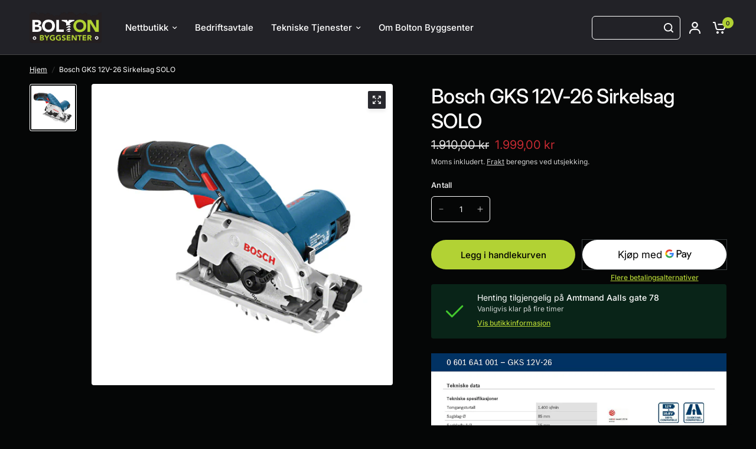

--- FILE ---
content_type: text/html; charset=utf-8
request_url: https://www.bolton.no/products/bosch-gks-12v-26-sirkelsag-solo
body_size: 25222
content:
<!doctype html><html class="no-js" lang="nb" dir="ltr">
<head>
	<meta charset="utf-8">
	<meta http-equiv="X-UA-Compatible" content="IE=edge,chrome=1">
	<meta name="viewport" content="width=device-width, initial-scale=1, maximum-scale=5, viewport-fit=cover">
	<meta name="theme-color" content="#050606">
	<link rel="canonical" href="https://www.bolton.no/products/bosch-gks-12v-26-sirkelsag-solo">
	<link rel="preconnect" href="https://cdn.shopify.com" crossorigin>
	<link rel="preload" as="style" href="//www.bolton.no/cdn/shop/t/5/assets/app.css?v=47344222548935175221706606356">
<link rel="preload" as="style" href="//www.bolton.no/cdn/shop/t/5/assets/product-grid.css?v=32088576655182590921695816089">
<link rel="preload" as="style" href="//www.bolton.no/cdn/shop/t/5/assets/product.css?v=38258685416055950101695816089">



<link rel="preload" as="script" href="//www.bolton.no/cdn/shop/t/5/assets/animations.min.js?v=85537150597007260831695816087">

<link rel="preload" as="script" href="//www.bolton.no/cdn/shop/t/5/assets/header.js?v=6094887744313169711695816088">
<link rel="preload" as="script" href="//www.bolton.no/cdn/shop/t/5/assets/vendor.min.js?v=117897659646656267941695816090">
<link rel="preload" as="script" href="//www.bolton.no/cdn/shop/t/5/assets/app.js?v=129608576865678829461698072191">

<script>
window.lazySizesConfig = window.lazySizesConfig || {};
window.lazySizesConfig.expand = 250;
window.lazySizesConfig.loadMode = 1;
window.lazySizesConfig.loadHidden = false;
</script>


	<link rel="icon" type="image/png" href="//www.bolton.no/cdn/shop/files/152.png?crop=center&height=32&v=1614291074&width=32">

	<title>
	Bosch GKS 12V-26 Sirkelsag SOLO &ndash; Bolton
	</title>

	
	<meta name="description" content="">
	
<link rel="preconnect" href="https://fonts.shopifycdn.com" crossorigin>

<meta property="og:site_name" content="Bolton">
<meta property="og:url" content="https://www.bolton.no/products/bosch-gks-12v-26-sirkelsag-solo">
<meta property="og:title" content="Bosch GKS 12V-26 Sirkelsag SOLO">
<meta property="og:type" content="product">
<meta property="og:description" content="Bolton er en nettbutikk som leverer verktøy og mer. "><meta property="og:image" content="http://www.bolton.no/cdn/shop/products/12vsirkelsag.jpg?v=1521186020">
  <meta property="og:image:secure_url" content="https://www.bolton.no/cdn/shop/products/12vsirkelsag.jpg?v=1521186020">
  <meta property="og:image:width" content="550">
  <meta property="og:image:height" content="550"><meta property="og:price:amount" content="1.999,00">
  <meta property="og:price:currency" content="NOK"><meta name="twitter:card" content="summary_large_image">
<meta name="twitter:title" content="Bosch GKS 12V-26 Sirkelsag SOLO">
<meta name="twitter:description" content="Bolton er en nettbutikk som leverer verktøy og mer. ">


	<link href="//www.bolton.no/cdn/shop/t/5/assets/app.css?v=47344222548935175221706606356" rel="stylesheet" type="text/css" media="all" />
	<link href="//www.bolton.no/cdn/shop/t/5/assets/product-grid.css?v=32088576655182590921695816089" rel="stylesheet" type="text/css" media="all" />

	<style data-shopify>
	@font-face {
  font-family: Inter;
  font-weight: 400;
  font-style: normal;
  font-display: swap;
  src: url("//www.bolton.no/cdn/fonts/inter/inter_n4.b2a3f24c19b4de56e8871f609e73ca7f6d2e2bb9.woff2") format("woff2"),
       url("//www.bolton.no/cdn/fonts/inter/inter_n4.af8052d517e0c9ffac7b814872cecc27ae1fa132.woff") format("woff");
}

@font-face {
  font-family: Inter;
  font-weight: 500;
  font-style: normal;
  font-display: swap;
  src: url("//www.bolton.no/cdn/fonts/inter/inter_n5.d7101d5e168594dd06f56f290dd759fba5431d97.woff2") format("woff2"),
       url("//www.bolton.no/cdn/fonts/inter/inter_n5.5332a76bbd27da00474c136abb1ca3cbbf259068.woff") format("woff");
}

@font-face {
  font-family: Inter;
  font-weight: 600;
  font-style: normal;
  font-display: swap;
  src: url("//www.bolton.no/cdn/fonts/inter/inter_n6.771af0474a71b3797eb38f3487d6fb79d43b6877.woff2") format("woff2"),
       url("//www.bolton.no/cdn/fonts/inter/inter_n6.88c903d8f9e157d48b73b7777d0642925bcecde7.woff") format("woff");
}

@font-face {
  font-family: Inter;
  font-weight: 400;
  font-style: italic;
  font-display: swap;
  src: url("//www.bolton.no/cdn/fonts/inter/inter_i4.feae1981dda792ab80d117249d9c7e0f1017e5b3.woff2") format("woff2"),
       url("//www.bolton.no/cdn/fonts/inter/inter_i4.62773b7113d5e5f02c71486623cf828884c85c6e.woff") format("woff");
}

@font-face {
  font-family: Inter;
  font-weight: 600;
  font-style: italic;
  font-display: swap;
  src: url("//www.bolton.no/cdn/fonts/inter/inter_i6.3bbe0fe1c7ee4f282f9c2e296f3e4401a48cbe19.woff2") format("woff2"),
       url("//www.bolton.no/cdn/fonts/inter/inter_i6.8bea21f57a10d5416ddf685e2c91682ec237876d.woff") format("woff");
}


		@font-face {
  font-family: Inter;
  font-weight: 500;
  font-style: normal;
  font-display: swap;
  src: url("//www.bolton.no/cdn/fonts/inter/inter_n5.d7101d5e168594dd06f56f290dd759fba5431d97.woff2") format("woff2"),
       url("//www.bolton.no/cdn/fonts/inter/inter_n5.5332a76bbd27da00474c136abb1ca3cbbf259068.woff") format("woff");
}

@font-face {
  font-family: Inter;
  font-weight: 400;
  font-style: normal;
  font-display: swap;
  src: url("//www.bolton.no/cdn/fonts/inter/inter_n4.b2a3f24c19b4de56e8871f609e73ca7f6d2e2bb9.woff2") format("woff2"),
       url("//www.bolton.no/cdn/fonts/inter/inter_n4.af8052d517e0c9ffac7b814872cecc27ae1fa132.woff") format("woff");
}

h1,h2,h3,h4,h5,h6,
	.h1,.h2,.h3,.h4,.h5,.h6,
	.logolink.text-logo,
	.heading-font,
	.h1-xlarge,
	.h1-large,
	blockquote p,
	blockquote span,
	.customer-addresses .my-address .address-index {
		font-style: normal;
		font-weight: 500;
		font-family: Inter, sans-serif;
	}
	body,
	.body-font,
	.thb-product-detail .product-title {
		font-style: normal;
		font-weight: 400;
		font-family: Inter, sans-serif;
	}
	:root {

		--font-body-scale: 1.0;
		--font-body-line-height-scale: 1.0;
		--font-body-letter-spacing: 0.0em;
		--font-announcement-scale: 1.0;
		--font-heading-scale: 1.0;
		--font-heading-line-height-scale: 1.0;
		--font-heading-letter-spacing: -0.02em;
		--font-navigation-scale: 1.0;
		--font-product-price-scale: 1.0;
		--font-product-title-scale: 1.0;
		--font-product-title-line-height-scale: 1.0;
		--button-letter-spacing: 0.0em;

		--block-border-radius: 4px;
		--button-border-radius: 25px;
		--input-border-radius: 6px;--bg-body: #050606;
			--bg-body-rgb: 5,6,6;
			--bg-body-darken: #000000;
			--payment-terms-background-color: #050606;--color-body: #ffffff;
		  --color-body-rgb: 255,255,255;--color-heading: #ffffff;
		  --color-heading-rgb: 255,255,255;--color-accent: #b2d234;
			--color-accent-hover: #9cb929;
			--color-accent-rgb: 178,210,52;--color-border: #454545;--color-form-border: #ffffff;--color-overlay-rgb: 5,6,6;--color-drawer-bg: #28282e;
			--color-drawer-bg-rgb: 40,40,46;--color-announcement-bar-text: #454545;--color-announcement-bar-bg: #b2d234;--color-secondary-menu-text: #ffffff;--color-secondary-menu-bg: #F5F5F5;--color-header-bg: #222227;
			--color-header-bg-rgb: 34,34,39;--color-header-text: #ffffff;
			--color-header-text-rgb: 255,255,255;--color-header-links: #ffffff;--color-header-links-hover: #8869fc;--color-header-icons: #ffffff;--color-header-border: #454545;--solid-button-background: #b2d234;
			--solid-button-background-hover: #9cb929;--solid-button-label: #000000;--white-button-label: #2c2d2e;--color-price: #E2E2E2;
			--color-price-rgb: 226,226,226;--color-price-discounted: #C62A32;--color-star: #FFAA47;--color-inventory-instock: #279A4B;--color-inventory-lowstock: #e97f32;--section-spacing-mobile: 50px;--section-spacing-desktop: 80px;--color-product-card-bg: #2e2e35;--color-article-card-bg: #2e2e35;--color-badge-text: #ffffff;--color-badge-sold-out: #6d6b6b;--color-badge-sale: #c62a32;--badge-corner-radius: 14px;--color-footer-heading: #FFFFFF;
			--color-footer-heading-rgb: 255,255,255;--color-footer-text: #DADCE0;
			--color-footer-text-rgb: 218,220,224;--color-footer-link: #aaaeb6;--color-footer-link-hover: #FFFFFF;--color-footer-border: #454545;
			--color-footer-border-rgb: 69,69,69;--color-footer-bg: #1b1b20;}
</style>


	<script>
		window.theme = window.theme || {};
		theme = {
			settings: {
				money_with_currency_format:"{{amount_with_comma_separator}} kr",
				cart_drawer:true},
			routes: {
				root_url: '/',
				cart_url: '/cart',
				cart_add_url: '/cart/add',
				search_url: '/search',
				cart_change_url: '/cart/change',
				cart_update_url: '/cart/update',
				predictive_search_url: '/search/suggest',
			},
			variantStrings: {
        addToCart: `Legg i handlekurven`,
        soldOut: `Utsolgt`,
        unavailable: `Utilgjengelig`,
      },
			strings: {
				requiresTerms: `Du må være enig med salgsbetingelsene for å fullføre kjøpet.`,
			}
		};
	</script>
	<script>window.performance && window.performance.mark && window.performance.mark('shopify.content_for_header.start');</script><meta id="shopify-digital-wallet" name="shopify-digital-wallet" content="/26212894/digital_wallets/dialog">
<link rel="alternate" type="application/json+oembed" href="https://www.bolton.no/products/bosch-gks-12v-26-sirkelsag-solo.oembed">
<script async="async" src="/checkouts/internal/preloads.js?locale=nb-NO"></script>
<script id="shopify-features" type="application/json">{"accessToken":"e93a8972c84de498c7ed75fc713ef222","betas":["rich-media-storefront-analytics"],"domain":"www.bolton.no","predictiveSearch":true,"shopId":26212894,"locale":"nb"}</script>
<script>var Shopify = Shopify || {};
Shopify.shop = "boltonshop.myshopify.com";
Shopify.locale = "nb";
Shopify.currency = {"active":"NOK","rate":"1.0"};
Shopify.country = "NO";
Shopify.theme = {"name":"Vision","id":123785117801,"schema_name":"Vision","schema_version":"1.3.1","theme_store_id":2053,"role":"main"};
Shopify.theme.handle = "null";
Shopify.theme.style = {"id":null,"handle":null};
Shopify.cdnHost = "www.bolton.no/cdn";
Shopify.routes = Shopify.routes || {};
Shopify.routes.root = "/";</script>
<script type="module">!function(o){(o.Shopify=o.Shopify||{}).modules=!0}(window);</script>
<script>!function(o){function n(){var o=[];function n(){o.push(Array.prototype.slice.apply(arguments))}return n.q=o,n}var t=o.Shopify=o.Shopify||{};t.loadFeatures=n(),t.autoloadFeatures=n()}(window);</script>
<script id="shop-js-analytics" type="application/json">{"pageType":"product"}</script>
<script defer="defer" async type="module" src="//www.bolton.no/cdn/shopifycloud/shop-js/modules/v2/client.init-shop-cart-sync_Cq55waMD.nb.esm.js"></script>
<script defer="defer" async type="module" src="//www.bolton.no/cdn/shopifycloud/shop-js/modules/v2/chunk.common_DIOnffBL.esm.js"></script>
<script defer="defer" async type="module" src="//www.bolton.no/cdn/shopifycloud/shop-js/modules/v2/chunk.modal_DOnzx6pZ.esm.js"></script>
<script type="module">
  await import("//www.bolton.no/cdn/shopifycloud/shop-js/modules/v2/client.init-shop-cart-sync_Cq55waMD.nb.esm.js");
await import("//www.bolton.no/cdn/shopifycloud/shop-js/modules/v2/chunk.common_DIOnffBL.esm.js");
await import("//www.bolton.no/cdn/shopifycloud/shop-js/modules/v2/chunk.modal_DOnzx6pZ.esm.js");

  window.Shopify.SignInWithShop?.initShopCartSync?.({"fedCMEnabled":true,"windoidEnabled":true});

</script>
<script>(function() {
  var isLoaded = false;
  function asyncLoad() {
    if (isLoaded) return;
    isLoaded = true;
    var urls = ["https:\/\/chimpstatic.com\/mcjs-connected\/js\/users\/d878f2f17dafd252086439411\/11ea548391438cfac1d535fbf.js?shop=boltonshop.myshopify.com"];
    for (var i = 0; i < urls.length; i++) {
      var s = document.createElement('script');
      s.type = 'text/javascript';
      s.async = true;
      s.src = urls[i];
      var x = document.getElementsByTagName('script')[0];
      x.parentNode.insertBefore(s, x);
    }
  };
  if(window.attachEvent) {
    window.attachEvent('onload', asyncLoad);
  } else {
    window.addEventListener('load', asyncLoad, false);
  }
})();</script>
<script id="__st">var __st={"a":26212894,"offset":3600,"reqid":"a999bd36-267e-4062-97a6-15329a82ce44-1769112036","pageurl":"www.bolton.no\/products\/bosch-gks-12v-26-sirkelsag-solo","u":"c6c6d800e13b","p":"product","rtyp":"product","rid":539710423081};</script>
<script>window.ShopifyPaypalV4VisibilityTracking = true;</script>
<script id="captcha-bootstrap">!function(){'use strict';const t='contact',e='account',n='new_comment',o=[[t,t],['blogs',n],['comments',n],[t,'customer']],c=[[e,'customer_login'],[e,'guest_login'],[e,'recover_customer_password'],[e,'create_customer']],r=t=>t.map((([t,e])=>`form[action*='/${t}']:not([data-nocaptcha='true']) input[name='form_type'][value='${e}']`)).join(','),a=t=>()=>t?[...document.querySelectorAll(t)].map((t=>t.form)):[];function s(){const t=[...o],e=r(t);return a(e)}const i='password',u='form_key',d=['recaptcha-v3-token','g-recaptcha-response','h-captcha-response',i],f=()=>{try{return window.sessionStorage}catch{return}},m='__shopify_v',_=t=>t.elements[u];function p(t,e,n=!1){try{const o=window.sessionStorage,c=JSON.parse(o.getItem(e)),{data:r}=function(t){const{data:e,action:n}=t;return t[m]||n?{data:e,action:n}:{data:t,action:n}}(c);for(const[e,n]of Object.entries(r))t.elements[e]&&(t.elements[e].value=n);n&&o.removeItem(e)}catch(o){console.error('form repopulation failed',{error:o})}}const l='form_type',E='cptcha';function T(t){t.dataset[E]=!0}const w=window,h=w.document,L='Shopify',v='ce_forms',y='captcha';let A=!1;((t,e)=>{const n=(g='f06e6c50-85a8-45c8-87d0-21a2b65856fe',I='https://cdn.shopify.com/shopifycloud/storefront-forms-hcaptcha/ce_storefront_forms_captcha_hcaptcha.v1.5.2.iife.js',D={infoText:'Beskyttet av hCaptcha',privacyText:'Personvern',termsText:'Vilkår'},(t,e,n)=>{const o=w[L][v],c=o.bindForm;if(c)return c(t,g,e,D).then(n);var r;o.q.push([[t,g,e,D],n]),r=I,A||(h.body.append(Object.assign(h.createElement('script'),{id:'captcha-provider',async:!0,src:r})),A=!0)});var g,I,D;w[L]=w[L]||{},w[L][v]=w[L][v]||{},w[L][v].q=[],w[L][y]=w[L][y]||{},w[L][y].protect=function(t,e){n(t,void 0,e),T(t)},Object.freeze(w[L][y]),function(t,e,n,w,h,L){const[v,y,A,g]=function(t,e,n){const i=e?o:[],u=t?c:[],d=[...i,...u],f=r(d),m=r(i),_=r(d.filter((([t,e])=>n.includes(e))));return[a(f),a(m),a(_),s()]}(w,h,L),I=t=>{const e=t.target;return e instanceof HTMLFormElement?e:e&&e.form},D=t=>v().includes(t);t.addEventListener('submit',(t=>{const e=I(t);if(!e)return;const n=D(e)&&!e.dataset.hcaptchaBound&&!e.dataset.recaptchaBound,o=_(e),c=g().includes(e)&&(!o||!o.value);(n||c)&&t.preventDefault(),c&&!n&&(function(t){try{if(!f())return;!function(t){const e=f();if(!e)return;const n=_(t);if(!n)return;const o=n.value;o&&e.removeItem(o)}(t);const e=Array.from(Array(32),(()=>Math.random().toString(36)[2])).join('');!function(t,e){_(t)||t.append(Object.assign(document.createElement('input'),{type:'hidden',name:u})),t.elements[u].value=e}(t,e),function(t,e){const n=f();if(!n)return;const o=[...t.querySelectorAll(`input[type='${i}']`)].map((({name:t})=>t)),c=[...d,...o],r={};for(const[a,s]of new FormData(t).entries())c.includes(a)||(r[a]=s);n.setItem(e,JSON.stringify({[m]:1,action:t.action,data:r}))}(t,e)}catch(e){console.error('failed to persist form',e)}}(e),e.submit())}));const S=(t,e)=>{t&&!t.dataset[E]&&(n(t,e.some((e=>e===t))),T(t))};for(const o of['focusin','change'])t.addEventListener(o,(t=>{const e=I(t);D(e)&&S(e,y())}));const B=e.get('form_key'),M=e.get(l),P=B&&M;t.addEventListener('DOMContentLoaded',(()=>{const t=y();if(P)for(const e of t)e.elements[l].value===M&&p(e,B);[...new Set([...A(),...v().filter((t=>'true'===t.dataset.shopifyCaptcha))])].forEach((e=>S(e,t)))}))}(h,new URLSearchParams(w.location.search),n,t,e,['guest_login'])})(!0,!0)}();</script>
<script integrity="sha256-4kQ18oKyAcykRKYeNunJcIwy7WH5gtpwJnB7kiuLZ1E=" data-source-attribution="shopify.loadfeatures" defer="defer" src="//www.bolton.no/cdn/shopifycloud/storefront/assets/storefront/load_feature-a0a9edcb.js" crossorigin="anonymous"></script>
<script data-source-attribution="shopify.dynamic_checkout.dynamic.init">var Shopify=Shopify||{};Shopify.PaymentButton=Shopify.PaymentButton||{isStorefrontPortableWallets:!0,init:function(){window.Shopify.PaymentButton.init=function(){};var t=document.createElement("script");t.src="https://www.bolton.no/cdn/shopifycloud/portable-wallets/latest/portable-wallets.nb.js",t.type="module",document.head.appendChild(t)}};
</script>
<script data-source-attribution="shopify.dynamic_checkout.buyer_consent">
  function portableWalletsHideBuyerConsent(e){var t=document.getElementById("shopify-buyer-consent"),n=document.getElementById("shopify-subscription-policy-button");t&&n&&(t.classList.add("hidden"),t.setAttribute("aria-hidden","true"),n.removeEventListener("click",e))}function portableWalletsShowBuyerConsent(e){var t=document.getElementById("shopify-buyer-consent"),n=document.getElementById("shopify-subscription-policy-button");t&&n&&(t.classList.remove("hidden"),t.removeAttribute("aria-hidden"),n.addEventListener("click",e))}window.Shopify?.PaymentButton&&(window.Shopify.PaymentButton.hideBuyerConsent=portableWalletsHideBuyerConsent,window.Shopify.PaymentButton.showBuyerConsent=portableWalletsShowBuyerConsent);
</script>
<script>
  function portableWalletsCleanup(e){e&&e.src&&console.error("Failed to load portable wallets script "+e.src);var t=document.querySelectorAll("shopify-accelerated-checkout .shopify-payment-button__skeleton, shopify-accelerated-checkout-cart .wallet-cart-button__skeleton"),e=document.getElementById("shopify-buyer-consent");for(let e=0;e<t.length;e++)t[e].remove();e&&e.remove()}function portableWalletsNotLoadedAsModule(e){e instanceof ErrorEvent&&"string"==typeof e.message&&e.message.includes("import.meta")&&"string"==typeof e.filename&&e.filename.includes("portable-wallets")&&(window.removeEventListener("error",portableWalletsNotLoadedAsModule),window.Shopify.PaymentButton.failedToLoad=e,"loading"===document.readyState?document.addEventListener("DOMContentLoaded",window.Shopify.PaymentButton.init):window.Shopify.PaymentButton.init())}window.addEventListener("error",portableWalletsNotLoadedAsModule);
</script>

<script type="module" src="https://www.bolton.no/cdn/shopifycloud/portable-wallets/latest/portable-wallets.nb.js" onError="portableWalletsCleanup(this)" crossorigin="anonymous"></script>
<script nomodule>
  document.addEventListener("DOMContentLoaded", portableWalletsCleanup);
</script>

<link id="shopify-accelerated-checkout-styles" rel="stylesheet" media="screen" href="https://www.bolton.no/cdn/shopifycloud/portable-wallets/latest/accelerated-checkout-backwards-compat.css" crossorigin="anonymous">
<style id="shopify-accelerated-checkout-cart">
        #shopify-buyer-consent {
  margin-top: 1em;
  display: inline-block;
  width: 100%;
}

#shopify-buyer-consent.hidden {
  display: none;
}

#shopify-subscription-policy-button {
  background: none;
  border: none;
  padding: 0;
  text-decoration: underline;
  font-size: inherit;
  cursor: pointer;
}

#shopify-subscription-policy-button::before {
  box-shadow: none;
}

      </style>

<script>window.performance && window.performance.mark && window.performance.mark('shopify.content_for_header.end');</script> <!-- Header hook for plugins -->

	<script>document.documentElement.className = document.documentElement.className.replace('no-js', 'js');</script>
<link href="https://monorail-edge.shopifysvc.com" rel="dns-prefetch">
<script>(function(){if ("sendBeacon" in navigator && "performance" in window) {try {var session_token_from_headers = performance.getEntriesByType('navigation')[0].serverTiming.find(x => x.name == '_s').description;} catch {var session_token_from_headers = undefined;}var session_cookie_matches = document.cookie.match(/_shopify_s=([^;]*)/);var session_token_from_cookie = session_cookie_matches && session_cookie_matches.length === 2 ? session_cookie_matches[1] : "";var session_token = session_token_from_headers || session_token_from_cookie || "";function handle_abandonment_event(e) {var entries = performance.getEntries().filter(function(entry) {return /monorail-edge.shopifysvc.com/.test(entry.name);});if (!window.abandonment_tracked && entries.length === 0) {window.abandonment_tracked = true;var currentMs = Date.now();var navigation_start = performance.timing.navigationStart;var payload = {shop_id: 26212894,url: window.location.href,navigation_start,duration: currentMs - navigation_start,session_token,page_type: "product"};window.navigator.sendBeacon("https://monorail-edge.shopifysvc.com/v1/produce", JSON.stringify({schema_id: "online_store_buyer_site_abandonment/1.1",payload: payload,metadata: {event_created_at_ms: currentMs,event_sent_at_ms: currentMs}}));}}window.addEventListener('pagehide', handle_abandonment_event);}}());</script>
<script id="web-pixels-manager-setup">(function e(e,d,r,n,o){if(void 0===o&&(o={}),!Boolean(null===(a=null===(i=window.Shopify)||void 0===i?void 0:i.analytics)||void 0===a?void 0:a.replayQueue)){var i,a;window.Shopify=window.Shopify||{};var t=window.Shopify;t.analytics=t.analytics||{};var s=t.analytics;s.replayQueue=[],s.publish=function(e,d,r){return s.replayQueue.push([e,d,r]),!0};try{self.performance.mark("wpm:start")}catch(e){}var l=function(){var e={modern:/Edge?\/(1{2}[4-9]|1[2-9]\d|[2-9]\d{2}|\d{4,})\.\d+(\.\d+|)|Firefox\/(1{2}[4-9]|1[2-9]\d|[2-9]\d{2}|\d{4,})\.\d+(\.\d+|)|Chrom(ium|e)\/(9{2}|\d{3,})\.\d+(\.\d+|)|(Maci|X1{2}).+ Version\/(15\.\d+|(1[6-9]|[2-9]\d|\d{3,})\.\d+)([,.]\d+|)( \(\w+\)|)( Mobile\/\w+|) Safari\/|Chrome.+OPR\/(9{2}|\d{3,})\.\d+\.\d+|(CPU[ +]OS|iPhone[ +]OS|CPU[ +]iPhone|CPU IPhone OS|CPU iPad OS)[ +]+(15[._]\d+|(1[6-9]|[2-9]\d|\d{3,})[._]\d+)([._]\d+|)|Android:?[ /-](13[3-9]|1[4-9]\d|[2-9]\d{2}|\d{4,})(\.\d+|)(\.\d+|)|Android.+Firefox\/(13[5-9]|1[4-9]\d|[2-9]\d{2}|\d{4,})\.\d+(\.\d+|)|Android.+Chrom(ium|e)\/(13[3-9]|1[4-9]\d|[2-9]\d{2}|\d{4,})\.\d+(\.\d+|)|SamsungBrowser\/([2-9]\d|\d{3,})\.\d+/,legacy:/Edge?\/(1[6-9]|[2-9]\d|\d{3,})\.\d+(\.\d+|)|Firefox\/(5[4-9]|[6-9]\d|\d{3,})\.\d+(\.\d+|)|Chrom(ium|e)\/(5[1-9]|[6-9]\d|\d{3,})\.\d+(\.\d+|)([\d.]+$|.*Safari\/(?![\d.]+ Edge\/[\d.]+$))|(Maci|X1{2}).+ Version\/(10\.\d+|(1[1-9]|[2-9]\d|\d{3,})\.\d+)([,.]\d+|)( \(\w+\)|)( Mobile\/\w+|) Safari\/|Chrome.+OPR\/(3[89]|[4-9]\d|\d{3,})\.\d+\.\d+|(CPU[ +]OS|iPhone[ +]OS|CPU[ +]iPhone|CPU IPhone OS|CPU iPad OS)[ +]+(10[._]\d+|(1[1-9]|[2-9]\d|\d{3,})[._]\d+)([._]\d+|)|Android:?[ /-](13[3-9]|1[4-9]\d|[2-9]\d{2}|\d{4,})(\.\d+|)(\.\d+|)|Mobile Safari.+OPR\/([89]\d|\d{3,})\.\d+\.\d+|Android.+Firefox\/(13[5-9]|1[4-9]\d|[2-9]\d{2}|\d{4,})\.\d+(\.\d+|)|Android.+Chrom(ium|e)\/(13[3-9]|1[4-9]\d|[2-9]\d{2}|\d{4,})\.\d+(\.\d+|)|Android.+(UC? ?Browser|UCWEB|U3)[ /]?(15\.([5-9]|\d{2,})|(1[6-9]|[2-9]\d|\d{3,})\.\d+)\.\d+|SamsungBrowser\/(5\.\d+|([6-9]|\d{2,})\.\d+)|Android.+MQ{2}Browser\/(14(\.(9|\d{2,})|)|(1[5-9]|[2-9]\d|\d{3,})(\.\d+|))(\.\d+|)|K[Aa][Ii]OS\/(3\.\d+|([4-9]|\d{2,})\.\d+)(\.\d+|)/},d=e.modern,r=e.legacy,n=navigator.userAgent;return n.match(d)?"modern":n.match(r)?"legacy":"unknown"}(),u="modern"===l?"modern":"legacy",c=(null!=n?n:{modern:"",legacy:""})[u],f=function(e){return[e.baseUrl,"/wpm","/b",e.hashVersion,"modern"===e.buildTarget?"m":"l",".js"].join("")}({baseUrl:d,hashVersion:r,buildTarget:u}),m=function(e){var d=e.version,r=e.bundleTarget,n=e.surface,o=e.pageUrl,i=e.monorailEndpoint;return{emit:function(e){var a=e.status,t=e.errorMsg,s=(new Date).getTime(),l=JSON.stringify({metadata:{event_sent_at_ms:s},events:[{schema_id:"web_pixels_manager_load/3.1",payload:{version:d,bundle_target:r,page_url:o,status:a,surface:n,error_msg:t},metadata:{event_created_at_ms:s}}]});if(!i)return console&&console.warn&&console.warn("[Web Pixels Manager] No Monorail endpoint provided, skipping logging."),!1;try{return self.navigator.sendBeacon.bind(self.navigator)(i,l)}catch(e){}var u=new XMLHttpRequest;try{return u.open("POST",i,!0),u.setRequestHeader("Content-Type","text/plain"),u.send(l),!0}catch(e){return console&&console.warn&&console.warn("[Web Pixels Manager] Got an unhandled error while logging to Monorail."),!1}}}}({version:r,bundleTarget:l,surface:e.surface,pageUrl:self.location.href,monorailEndpoint:e.monorailEndpoint});try{o.browserTarget=l,function(e){var d=e.src,r=e.async,n=void 0===r||r,o=e.onload,i=e.onerror,a=e.sri,t=e.scriptDataAttributes,s=void 0===t?{}:t,l=document.createElement("script"),u=document.querySelector("head"),c=document.querySelector("body");if(l.async=n,l.src=d,a&&(l.integrity=a,l.crossOrigin="anonymous"),s)for(var f in s)if(Object.prototype.hasOwnProperty.call(s,f))try{l.dataset[f]=s[f]}catch(e){}if(o&&l.addEventListener("load",o),i&&l.addEventListener("error",i),u)u.appendChild(l);else{if(!c)throw new Error("Did not find a head or body element to append the script");c.appendChild(l)}}({src:f,async:!0,onload:function(){if(!function(){var e,d;return Boolean(null===(d=null===(e=window.Shopify)||void 0===e?void 0:e.analytics)||void 0===d?void 0:d.initialized)}()){var d=window.webPixelsManager.init(e)||void 0;if(d){var r=window.Shopify.analytics;r.replayQueue.forEach((function(e){var r=e[0],n=e[1],o=e[2];d.publishCustomEvent(r,n,o)})),r.replayQueue=[],r.publish=d.publishCustomEvent,r.visitor=d.visitor,r.initialized=!0}}},onerror:function(){return m.emit({status:"failed",errorMsg:"".concat(f," has failed to load")})},sri:function(e){var d=/^sha384-[A-Za-z0-9+/=]+$/;return"string"==typeof e&&d.test(e)}(c)?c:"",scriptDataAttributes:o}),m.emit({status:"loading"})}catch(e){m.emit({status:"failed",errorMsg:(null==e?void 0:e.message)||"Unknown error"})}}})({shopId: 26212894,storefrontBaseUrl: "https://www.bolton.no",extensionsBaseUrl: "https://extensions.shopifycdn.com/cdn/shopifycloud/web-pixels-manager",monorailEndpoint: "https://monorail-edge.shopifysvc.com/unstable/produce_batch",surface: "storefront-renderer",enabledBetaFlags: ["2dca8a86"],webPixelsConfigList: [{"id":"42369129","eventPayloadVersion":"v1","runtimeContext":"LAX","scriptVersion":"1","type":"CUSTOM","privacyPurposes":["MARKETING"],"name":"Meta pixel (migrated)"},{"id":"63504489","eventPayloadVersion":"v1","runtimeContext":"LAX","scriptVersion":"1","type":"CUSTOM","privacyPurposes":["ANALYTICS"],"name":"Google Analytics tag (migrated)"},{"id":"shopify-app-pixel","configuration":"{}","eventPayloadVersion":"v1","runtimeContext":"STRICT","scriptVersion":"0450","apiClientId":"shopify-pixel","type":"APP","privacyPurposes":["ANALYTICS","MARKETING"]},{"id":"shopify-custom-pixel","eventPayloadVersion":"v1","runtimeContext":"LAX","scriptVersion":"0450","apiClientId":"shopify-pixel","type":"CUSTOM","privacyPurposes":["ANALYTICS","MARKETING"]}],isMerchantRequest: false,initData: {"shop":{"name":"Bolton","paymentSettings":{"currencyCode":"NOK"},"myshopifyDomain":"boltonshop.myshopify.com","countryCode":"NO","storefrontUrl":"https:\/\/www.bolton.no"},"customer":null,"cart":null,"checkout":null,"productVariants":[{"price":{"amount":1999.0,"currencyCode":"NOK"},"product":{"title":"Bosch GKS 12V-26 Sirkelsag SOLO","vendor":"boltonshop","id":"539710423081","untranslatedTitle":"Bosch GKS 12V-26 Sirkelsag SOLO","url":"\/products\/bosch-gks-12v-26-sirkelsag-solo","type":"Håndsirkelsag"},"id":"5340319383593","image":{"src":"\/\/www.bolton.no\/cdn\/shop\/products\/12vsirkelsag.jpg?v=1521186020"},"sku":"","title":"Default Title","untranslatedTitle":"Default Title"}],"purchasingCompany":null},},"https://www.bolton.no/cdn","fcfee988w5aeb613cpc8e4bc33m6693e112",{"modern":"","legacy":""},{"shopId":"26212894","storefrontBaseUrl":"https:\/\/www.bolton.no","extensionBaseUrl":"https:\/\/extensions.shopifycdn.com\/cdn\/shopifycloud\/web-pixels-manager","surface":"storefront-renderer","enabledBetaFlags":"[\"2dca8a86\"]","isMerchantRequest":"false","hashVersion":"fcfee988w5aeb613cpc8e4bc33m6693e112","publish":"custom","events":"[[\"page_viewed\",{}],[\"product_viewed\",{\"productVariant\":{\"price\":{\"amount\":1999.0,\"currencyCode\":\"NOK\"},\"product\":{\"title\":\"Bosch GKS 12V-26 Sirkelsag SOLO\",\"vendor\":\"boltonshop\",\"id\":\"539710423081\",\"untranslatedTitle\":\"Bosch GKS 12V-26 Sirkelsag SOLO\",\"url\":\"\/products\/bosch-gks-12v-26-sirkelsag-solo\",\"type\":\"Håndsirkelsag\"},\"id\":\"5340319383593\",\"image\":{\"src\":\"\/\/www.bolton.no\/cdn\/shop\/products\/12vsirkelsag.jpg?v=1521186020\"},\"sku\":\"\",\"title\":\"Default Title\",\"untranslatedTitle\":\"Default Title\"}}]]"});</script><script>
  window.ShopifyAnalytics = window.ShopifyAnalytics || {};
  window.ShopifyAnalytics.meta = window.ShopifyAnalytics.meta || {};
  window.ShopifyAnalytics.meta.currency = 'NOK';
  var meta = {"product":{"id":539710423081,"gid":"gid:\/\/shopify\/Product\/539710423081","vendor":"boltonshop","type":"Håndsirkelsag","handle":"bosch-gks-12v-26-sirkelsag-solo","variants":[{"id":5340319383593,"price":199900,"name":"Bosch GKS 12V-26 Sirkelsag SOLO","public_title":null,"sku":""}],"remote":false},"page":{"pageType":"product","resourceType":"product","resourceId":539710423081,"requestId":"a999bd36-267e-4062-97a6-15329a82ce44-1769112036"}};
  for (var attr in meta) {
    window.ShopifyAnalytics.meta[attr] = meta[attr];
  }
</script>
<script class="analytics">
  (function () {
    var customDocumentWrite = function(content) {
      var jquery = null;

      if (window.jQuery) {
        jquery = window.jQuery;
      } else if (window.Checkout && window.Checkout.$) {
        jquery = window.Checkout.$;
      }

      if (jquery) {
        jquery('body').append(content);
      }
    };

    var hasLoggedConversion = function(token) {
      if (token) {
        return document.cookie.indexOf('loggedConversion=' + token) !== -1;
      }
      return false;
    }

    var setCookieIfConversion = function(token) {
      if (token) {
        var twoMonthsFromNow = new Date(Date.now());
        twoMonthsFromNow.setMonth(twoMonthsFromNow.getMonth() + 2);

        document.cookie = 'loggedConversion=' + token + '; expires=' + twoMonthsFromNow;
      }
    }

    var trekkie = window.ShopifyAnalytics.lib = window.trekkie = window.trekkie || [];
    if (trekkie.integrations) {
      return;
    }
    trekkie.methods = [
      'identify',
      'page',
      'ready',
      'track',
      'trackForm',
      'trackLink'
    ];
    trekkie.factory = function(method) {
      return function() {
        var args = Array.prototype.slice.call(arguments);
        args.unshift(method);
        trekkie.push(args);
        return trekkie;
      };
    };
    for (var i = 0; i < trekkie.methods.length; i++) {
      var key = trekkie.methods[i];
      trekkie[key] = trekkie.factory(key);
    }
    trekkie.load = function(config) {
      trekkie.config = config || {};
      trekkie.config.initialDocumentCookie = document.cookie;
      var first = document.getElementsByTagName('script')[0];
      var script = document.createElement('script');
      script.type = 'text/javascript';
      script.onerror = function(e) {
        var scriptFallback = document.createElement('script');
        scriptFallback.type = 'text/javascript';
        scriptFallback.onerror = function(error) {
                var Monorail = {
      produce: function produce(monorailDomain, schemaId, payload) {
        var currentMs = new Date().getTime();
        var event = {
          schema_id: schemaId,
          payload: payload,
          metadata: {
            event_created_at_ms: currentMs,
            event_sent_at_ms: currentMs
          }
        };
        return Monorail.sendRequest("https://" + monorailDomain + "/v1/produce", JSON.stringify(event));
      },
      sendRequest: function sendRequest(endpointUrl, payload) {
        // Try the sendBeacon API
        if (window && window.navigator && typeof window.navigator.sendBeacon === 'function' && typeof window.Blob === 'function' && !Monorail.isIos12()) {
          var blobData = new window.Blob([payload], {
            type: 'text/plain'
          });

          if (window.navigator.sendBeacon(endpointUrl, blobData)) {
            return true;
          } // sendBeacon was not successful

        } // XHR beacon

        var xhr = new XMLHttpRequest();

        try {
          xhr.open('POST', endpointUrl);
          xhr.setRequestHeader('Content-Type', 'text/plain');
          xhr.send(payload);
        } catch (e) {
          console.log(e);
        }

        return false;
      },
      isIos12: function isIos12() {
        return window.navigator.userAgent.lastIndexOf('iPhone; CPU iPhone OS 12_') !== -1 || window.navigator.userAgent.lastIndexOf('iPad; CPU OS 12_') !== -1;
      }
    };
    Monorail.produce('monorail-edge.shopifysvc.com',
      'trekkie_storefront_load_errors/1.1',
      {shop_id: 26212894,
      theme_id: 123785117801,
      app_name: "storefront",
      context_url: window.location.href,
      source_url: "//www.bolton.no/cdn/s/trekkie.storefront.46a754ac07d08c656eb845cfbf513dd9a18d4ced.min.js"});

        };
        scriptFallback.async = true;
        scriptFallback.src = '//www.bolton.no/cdn/s/trekkie.storefront.46a754ac07d08c656eb845cfbf513dd9a18d4ced.min.js';
        first.parentNode.insertBefore(scriptFallback, first);
      };
      script.async = true;
      script.src = '//www.bolton.no/cdn/s/trekkie.storefront.46a754ac07d08c656eb845cfbf513dd9a18d4ced.min.js';
      first.parentNode.insertBefore(script, first);
    };
    trekkie.load(
      {"Trekkie":{"appName":"storefront","development":false,"defaultAttributes":{"shopId":26212894,"isMerchantRequest":null,"themeId":123785117801,"themeCityHash":"17811242193834839514","contentLanguage":"nb","currency":"NOK","eventMetadataId":"0837a743-273d-46ee-8fdf-31c7054e09fa"},"isServerSideCookieWritingEnabled":true,"monorailRegion":"shop_domain","enabledBetaFlags":["65f19447"]},"Session Attribution":{},"S2S":{"facebookCapiEnabled":false,"source":"trekkie-storefront-renderer","apiClientId":580111}}
    );

    var loaded = false;
    trekkie.ready(function() {
      if (loaded) return;
      loaded = true;

      window.ShopifyAnalytics.lib = window.trekkie;

      var originalDocumentWrite = document.write;
      document.write = customDocumentWrite;
      try { window.ShopifyAnalytics.merchantGoogleAnalytics.call(this); } catch(error) {};
      document.write = originalDocumentWrite;

      window.ShopifyAnalytics.lib.page(null,{"pageType":"product","resourceType":"product","resourceId":539710423081,"requestId":"a999bd36-267e-4062-97a6-15329a82ce44-1769112036","shopifyEmitted":true});

      var match = window.location.pathname.match(/checkouts\/(.+)\/(thank_you|post_purchase)/)
      var token = match? match[1]: undefined;
      if (!hasLoggedConversion(token)) {
        setCookieIfConversion(token);
        window.ShopifyAnalytics.lib.track("Viewed Product",{"currency":"NOK","variantId":5340319383593,"productId":539710423081,"productGid":"gid:\/\/shopify\/Product\/539710423081","name":"Bosch GKS 12V-26 Sirkelsag SOLO","price":"1999.00","sku":"","brand":"boltonshop","variant":null,"category":"Håndsirkelsag","nonInteraction":true,"remote":false},undefined,undefined,{"shopifyEmitted":true});
      window.ShopifyAnalytics.lib.track("monorail:\/\/trekkie_storefront_viewed_product\/1.1",{"currency":"NOK","variantId":5340319383593,"productId":539710423081,"productGid":"gid:\/\/shopify\/Product\/539710423081","name":"Bosch GKS 12V-26 Sirkelsag SOLO","price":"1999.00","sku":"","brand":"boltonshop","variant":null,"category":"Håndsirkelsag","nonInteraction":true,"remote":false,"referer":"https:\/\/www.bolton.no\/products\/bosch-gks-12v-26-sirkelsag-solo"});
      }
    });


        var eventsListenerScript = document.createElement('script');
        eventsListenerScript.async = true;
        eventsListenerScript.src = "//www.bolton.no/cdn/shopifycloud/storefront/assets/shop_events_listener-3da45d37.js";
        document.getElementsByTagName('head')[0].appendChild(eventsListenerScript);

})();</script>
  <script>
  if (!window.ga || (window.ga && typeof window.ga !== 'function')) {
    window.ga = function ga() {
      (window.ga.q = window.ga.q || []).push(arguments);
      if (window.Shopify && window.Shopify.analytics && typeof window.Shopify.analytics.publish === 'function') {
        window.Shopify.analytics.publish("ga_stub_called", {}, {sendTo: "google_osp_migration"});
      }
      console.error("Shopify's Google Analytics stub called with:", Array.from(arguments), "\nSee https://help.shopify.com/manual/promoting-marketing/pixels/pixel-migration#google for more information.");
    };
    if (window.Shopify && window.Shopify.analytics && typeof window.Shopify.analytics.publish === 'function') {
      window.Shopify.analytics.publish("ga_stub_initialized", {}, {sendTo: "google_osp_migration"});
    }
  }
</script>
<script
  defer
  src="https://www.bolton.no/cdn/shopifycloud/perf-kit/shopify-perf-kit-3.0.4.min.js"
  data-application="storefront-renderer"
  data-shop-id="26212894"
  data-render-region="gcp-us-central1"
  data-page-type="product"
  data-theme-instance-id="123785117801"
  data-theme-name="Vision"
  data-theme-version="1.3.1"
  data-monorail-region="shop_domain"
  data-resource-timing-sampling-rate="10"
  data-shs="true"
  data-shs-beacon="true"
  data-shs-export-with-fetch="true"
  data-shs-logs-sample-rate="1"
  data-shs-beacon-endpoint="https://www.bolton.no/api/collect"
></script>
</head>
<body class="animations-true button-uppercase-false navigation-uppercase-false product-card-spacing-medium article-card-spacing-large  template-product template-product">
	<a class="screen-reader-shortcut" href="#main-content">Hopp til hovedinnhold</a>
	<div id="wrapper">
		<div class="header--sticky"></div>
		<!-- BEGIN sections: header-group -->
<div id="shopify-section-sections--14804154974313__announcement-bar" class="shopify-section shopify-section-group-header-group announcement-bar-section">
</div><div id="shopify-section-sections--14804154974313__header" class="shopify-section shopify-section-group-header-group header-section"><theme-header
  id="header"
  class="header style2 header--shadow-small transparent--false header-sticky--active"
>
  <div class="header--inner"><div class="thb-header-mobile-left">
	<details class="mobile-toggle-wrapper">
	<summary class="mobile-toggle">
		<span></span>
		<span></span>
		<span></span>
	</summary><nav id="mobile-menu" class="mobile-menu-drawer" role="dialog" tabindex="-1">
	<div class="mobile-menu-drawer--inner"><ul class="mobile-menu"><li><details class="link-container">
							<summary class="parent-link">Nettbutikk<span class="link-forward"><svg width="8" height="14" viewBox="0 0 8 14" fill="none" xmlns="http://www.w3.org/2000/svg">
<path d="M0.999999 13L7 7L1 1" stroke="var(--color-header-links, --color-accent)" stroke-width="1.3" stroke-linecap="round" stroke-linejoin="round"/>
</svg></span></summary>
							<ul class="sub-menu">
								<li class="parent-link-back">
									<button class="parent-link-back--button"><span><svg width="6" height="10" viewBox="0 0 6 10" fill="none" xmlns="http://www.w3.org/2000/svg">
<path d="M5 9L1 5L5 1" stroke="var(--color-header-links, --color-accent)" stroke-width="1.3" stroke-linecap="round" stroke-linejoin="round"/>
</svg></span> Nettbutikk</button>
								</li><li><details class="link-container">
												<summary>Elektroverktøy<span class="link-forward"><svg width="8" height="14" viewBox="0 0 8 14" fill="none" xmlns="http://www.w3.org/2000/svg">
<path d="M0.999999 13L7 7L1 1" stroke="var(--color-header-links, --color-accent)" stroke-width="1.3" stroke-linecap="round" stroke-linejoin="round"/>
</svg></span></summary>
												<ul class="sub-menu" tabindex="-1">
													<li class="parent-link-back">
														<button class="parent-link-back--button"><span><svg width="6" height="10" viewBox="0 0 6 10" fill="none" xmlns="http://www.w3.org/2000/svg">
<path d="M5 9L1 5L5 1" stroke="var(--color-header-links, --color-accent)" stroke-width="1.3" stroke-linecap="round" stroke-linejoin="round"/>
</svg></span> Elektroverktøy</button>
													</li><li>
															<a href="/collections/sager" title="Sager" role="menuitem">Sager </a>
														</li><li>
															<a href="/collections/bor-skrumaskiner" title="Bor og Skru" role="menuitem">Bor og Skru </a>
														</li><li>
															<a href="/collections/slip-kapp" title="Slip og kapp" role="menuitem">Slip og kapp </a>
														</li><li>
															<a href="/collections/maleteknikk" title="Måleteknikk" role="menuitem">Måleteknikk </a>
														</li><li>
															<a href="/collections/avsugsystemer" title="Avugsystemer" role="menuitem">Avugsystemer </a>
														</li><li>
															<a href="/collections/spikerpistol" title="Spikerpistoler" role="menuitem">Spikerpistoler </a>
														</li><li>
															<a href="/collections/tilbehor" title="Tilbehør" role="menuitem">Tilbehør </a>
														</li></ul>
											</details></li><li><details class="link-container">
												<summary>Lim og tett<span class="link-forward"><svg width="8" height="14" viewBox="0 0 8 14" fill="none" xmlns="http://www.w3.org/2000/svg">
<path d="M0.999999 13L7 7L1 1" stroke="var(--color-header-links, --color-accent)" stroke-width="1.3" stroke-linecap="round" stroke-linejoin="round"/>
</svg></span></summary>
												<ul class="sub-menu" tabindex="-1">
													<li class="parent-link-back">
														<button class="parent-link-back--button"><span><svg width="6" height="10" viewBox="0 0 6 10" fill="none" xmlns="http://www.w3.org/2000/svg">
<path d="M5 9L1 5L5 1" stroke="var(--color-header-links, --color-accent)" stroke-width="1.3" stroke-linecap="round" stroke-linejoin="round"/>
</svg></span> Lim og tett</button>
													</li><li>
															<a href="/collections/tape" title="Tape" role="menuitem">Tape </a>
														</li><li>
															<a href="/collections/lim" title="Lim" role="menuitem">Lim </a>
														</li><li>
															<a href="/collections/skum" title="Skum" role="menuitem">Skum </a>
														</li><li>
															<a href="/collections/tilbehor-lim-tett" title="Tilbehør" role="menuitem">Tilbehør </a>
														</li></ul>
											</details></li><li><details class="link-container">
												<summary>Skjærende<span class="link-forward"><svg width="8" height="14" viewBox="0 0 8 14" fill="none" xmlns="http://www.w3.org/2000/svg">
<path d="M0.999999 13L7 7L1 1" stroke="var(--color-header-links, --color-accent)" stroke-width="1.3" stroke-linecap="round" stroke-linejoin="round"/>
</svg></span></summary>
												<ul class="sub-menu" tabindex="-1">
													<li class="parent-link-back">
														<button class="parent-link-back--button"><span><svg width="6" height="10" viewBox="0 0 6 10" fill="none" xmlns="http://www.w3.org/2000/svg">
<path d="M5 9L1 5L5 1" stroke="var(--color-header-links, --color-accent)" stroke-width="1.3" stroke-linecap="round" stroke-linejoin="round"/>
</svg></span> Skjærende</button>
													</li><li>
															<a href="/collections/stikksagblad" title="Stikksagblad" role="menuitem">Stikksagblad </a>
														</li><li>
															<a href="/collections/multicuttersagblad" title="Multicuttersagblad" role="menuitem">Multicuttersagblad </a>
														</li><li>
															<a href="/collections/kappsagblad" title="Kappsagblad" role="menuitem">Kappsagblad </a>
														</li><li>
															<a href="/collections/kniver" title="Kniver" role="menuitem">Kniver </a>
														</li><li>
															<a href="/collections/knivblad" title="Knivblad" role="menuitem">Knivblad </a>
														</li><li>
															<a href="/collections/bor" title="Bor" role="menuitem">Bor </a>
														</li><li>
															<a href="/collections/bajonettsagblader" title="Bajonettsagblader" role="menuitem">Bajonettsagblader </a>
														</li><li>
															<a href="/collections/hullsager" title="Hullsager" role="menuitem">Hullsager </a>
														</li><li>
															<a href="/collections/handsager" title="Håndsager" role="menuitem">Håndsager </a>
														</li></ul>
											</details></li><li><a href="/collections/handverktoy" title="Håndverktøy">Håndverktøy</a></li><li><details class="link-container">
												<summary>Annet<span class="link-forward"><svg width="8" height="14" viewBox="0 0 8 14" fill="none" xmlns="http://www.w3.org/2000/svg">
<path d="M0.999999 13L7 7L1 1" stroke="var(--color-header-links, --color-accent)" stroke-width="1.3" stroke-linecap="round" stroke-linejoin="round"/>
</svg></span></summary>
												<ul class="sub-menu" tabindex="-1">
													<li class="parent-link-back">
														<button class="parent-link-back--button"><span><svg width="6" height="10" viewBox="0 0 6 10" fill="none" xmlns="http://www.w3.org/2000/svg">
<path d="M5 9L1 5L5 1" stroke="var(--color-header-links, --color-accent)" stroke-width="1.3" stroke-linecap="round" stroke-linejoin="round"/>
</svg></span> Annet</button>
													</li><li>
															<a href="/collections/skjotekabel" title="Skjøtekabel" role="menuitem">Skjøtekabel </a>
														</li><li>
															<a href="/collections/hansker" title="Hansker" role="menuitem">Hansker </a>
														</li><li>
															<a href="/collections/dab" title="Dab+" role="menuitem">Dab+ </a>
														</li><li>
															<a href="/collections/lykter" title="Lykter" role="menuitem">Lykter </a>
														</li><li>
															<a href="/collections/bits-sett" title="Bits/sett" role="menuitem">Bits/sett </a>
														</li><li>
															<a href="/collections/verneutstyr" title="Verneutstyr" role="menuitem">Verneutstyr </a>
														</li><li>
															<a href="/collections/sagbukker" title="Sagbukker" role="menuitem">Sagbukker </a>
														</li><li>
															<a href="/collections/verktoykasser" title="Verktøykasser" role="menuitem">Verktøykasser </a>
														</li><li>
															<a href="/collections/vater" title="Vater" role="menuitem">Vater </a>
														</li><li>
															<a href="/collections/gipsverktoy" title="Gipsverktøy" role="menuitem">Gipsverktøy </a>
														</li><li>
															<a href="/collections/materialboyern" title="Materialbøyern" role="menuitem">Materialbøyern </a>
														</li></ul>
											</details></li>
</ul>
						</details></li><li><a href="/pages/bedriftsavtale" title="Bedriftsavtale">Bedriftsavtale</a></li><li><details class="link-container">
							<summary class="parent-link">Tekniske Tjenester<span class="link-forward"><svg width="8" height="14" viewBox="0 0 8 14" fill="none" xmlns="http://www.w3.org/2000/svg">
<path d="M0.999999 13L7 7L1 1" stroke="var(--color-header-links, --color-accent)" stroke-width="1.3" stroke-linecap="round" stroke-linejoin="round"/>
</svg></span></summary>
							<ul class="sub-menu">
								<li class="parent-link-back">
									<button class="parent-link-back--button"><span><svg width="6" height="10" viewBox="0 0 6 10" fill="none" xmlns="http://www.w3.org/2000/svg">
<path d="M5 9L1 5L5 1" stroke="var(--color-header-links, --color-accent)" stroke-width="1.3" stroke-linecap="round" stroke-linejoin="round"/>
</svg></span> Tekniske Tjenester</button>
								</li><li><a href="/pages/mengdeberegning" title="Mengdeberegning">Mengdeberegning</a></li><li><a href="/pages/salgskalkyle" title="Salgskalkyle">Salgskalkyle</a></li><li><a href="/pages/byggteknisk-prosjektering" title="Byggteknisk prosjektering">Byggteknisk prosjektering</a></li><li><a href="/pages/energiberegning" title="Energiberegning">Energiberegning</a></li><li><a href="/pages/energimerking" title="Energimerking">Energimerking</a></li><li><a href="/pages/brannberegning" title="Brannberegning">Brannberegning</a></li><li><a href="/pages/lydberegning" title="Lydberegning">Lydberegning</a></li><li><a href="/pages/arbeidstegninger" title="Arbeidstegninger">Arbeidstegninger</a></li><li><a href="/pages/samlebestilling-av-tjenester" title="Samlebestilling av tjenester">Samlebestilling av tjenester</a></li><li><a href="/pages/underlag-for-byggemelding" title="Underlag for byggemelding">Underlag for byggemelding</a></li></ul>
						</details></li><li><a href="/pages/om-bolton" title="Om Bolton Byggsenter">Om Bolton Byggsenter</a></li></ul><ul class="social-links">
	
	
	
	
	
	
	
	
	
</ul>
<div class="thb-mobile-menu-footer"><a class="thb-mobile-account-link" href="/account/login" title="Logg inn
"><svg width="19" height="20" viewBox="0 0 19 20" fill="none" xmlns="http://www.w3.org/2000/svg">
<path d="M9.47368 0C6.56842 0 4.21053 2.35789 4.21053 5.26316C4.21053 8.16842 6.56842 10.5263 9.47368 10.5263C12.3789 10.5263 14.7368 8.16842 14.7368 5.26316C14.7368 2.35789 12.3789 0 9.47368 0ZM9.47368 8.42105C7.72632 8.42105 6.31579 7.01053 6.31579 5.26316C6.31579 3.51579 7.72632 2.10526 9.47368 2.10526C11.2211 2.10526 12.6316 3.51579 12.6316 5.26316C12.6316 7.01053 11.2211 8.42105 9.47368 8.42105ZM18.9474 20V18.9474C18.9474 14.8737 15.6526 11.5789 11.5789 11.5789H7.36842C3.29474 11.5789 0 14.8737 0 18.9474V20H2.10526V18.9474C2.10526 16.0421 4.46316 13.6842 7.36842 13.6842H11.5789C14.4842 13.6842 16.8421 16.0421 16.8421 18.9474V20H18.9474Z" fill="var(--color-header-icons, --color-accent)"/>
</svg> Logg inn
</a><div class="no-js-hidden"></div>
		</div>
	</div>
</nav>
<link rel="stylesheet" href="//www.bolton.no/cdn/shop/t/5/assets/mobile-menu.css?v=71807563936679418141695912432" media="print" onload="this.media='all'">
<noscript><link href="//www.bolton.no/cdn/shop/t/5/assets/mobile-menu.css?v=71807563936679418141695912432" rel="stylesheet" type="text/css" media="all" /></noscript>
</details>

</div>
<div class="menu-logo-container">
	
		<a class="logolink" href="/">
			<img
				src="//www.bolton.no/cdn/shop/files/BoltOn_Byggsenter_logo.png?v=1700144492"
				class="logoimg"
				alt="Bolton"
				width="2859"
				height="1242"
			><img
				src="//www.bolton.no/cdn/shop/files/BoltOn_Byggsenter_logo.png?v=1700144492"
				class="logoimg logoimg--light"
				alt="Bolton"
				width="2859"
				height="1242"
			>
		</a>
	
	<full-menu class="full-menu">
	<ul class="thb-full-menu" role="menubar"><li role="none" class="menu-item-has-children menu-item-has-megamenu" data-item-title="Nettbutikk">
		    <a role="menuitem" href="/collections/all" title="Nettbutikk">Nettbutikk<svg width="8" height="6" viewBox="0 0 8 6" fill="none" xmlns="http://www.w3.org/2000/svg">
<path d="M6.75 1.5L3.75 4.5L0.75 1.5" stroke="var(--color-header-links, --color-accent)" stroke-width="1.1" stroke-linecap="round" stroke-linejoin="round"/>
</svg></a><div class="sub-menu mega-menu-container" tabindex="-1">

				    <ul class="mega-menu-columns" tabindex="-1">
							
<li class="" role="none">
				          <a href="/collections/elektroverktoy" title="Elektroverktøy" class="mega-menu-columns__heading" role="menuitem">Elektroverktøy</a><ul role="menu"><li class="" role="none">
													<a href="/collections/sager" title="Sager" role="menuitem">Sager</a>
												</li><li class="" role="none">
													<a href="/collections/bor-skrumaskiner" title="Bor og Skru" role="menuitem">Bor og Skru</a>
												</li><li class="" role="none">
													<a href="/collections/slip-kapp" title="Slip og kapp" role="menuitem">Slip og kapp</a>
												</li><li class="" role="none">
													<a href="/collections/maleteknikk" title="Måleteknikk" role="menuitem">Måleteknikk</a>
												</li><li class="" role="none">
													<a href="/collections/avsugsystemer" title="Avugsystemer" role="menuitem">Avugsystemer</a>
												</li><li class="" role="none">
													<a href="/collections/spikerpistol" title="Spikerpistoler" role="menuitem">Spikerpistoler</a>
												</li><li class="" role="none">
													<a href="/collections/tilbehor" title="Tilbehør" role="menuitem">Tilbehør</a>
												</li></ul></li><li class="" role="none">
				          <a href="/collections/lim-og-tett" title="Lim og tett" class="mega-menu-columns__heading" role="menuitem">Lim og tett</a><ul role="menu"><li class="" role="none">
													<a href="/collections/tape" title="Tape" role="menuitem">Tape</a>
												</li><li class="" role="none">
													<a href="/collections/lim" title="Lim" role="menuitem">Lim</a>
												</li><li class="" role="none">
													<a href="/collections/skum" title="Skum" role="menuitem">Skum</a>
												</li><li class="" role="none">
													<a href="/collections/tilbehor-lim-tett" title="Tilbehør" role="menuitem">Tilbehør</a>
												</li></ul></li><li class="" role="none">
				          <a href="/collections/skjaerende" title="Skjærende" class="mega-menu-columns__heading" role="menuitem">Skjærende</a><ul role="menu"><li class="" role="none">
													<a href="/collections/stikksagblad" title="Stikksagblad" role="menuitem">Stikksagblad</a>
												</li><li class="" role="none">
													<a href="/collections/multicuttersagblad" title="Multicuttersagblad" role="menuitem">Multicuttersagblad</a>
												</li><li class="" role="none">
													<a href="/collections/kappsagblad" title="Kappsagblad" role="menuitem">Kappsagblad</a>
												</li><li class="" role="none">
													<a href="/collections/kniver" title="Kniver" role="menuitem">Kniver</a>
												</li><li class="" role="none">
													<a href="/collections/knivblad" title="Knivblad" role="menuitem">Knivblad</a>
												</li><li class="" role="none">
													<a href="/collections/bor" title="Bor" role="menuitem">Bor</a>
												</li><li class="" role="none">
													<a href="/collections/bajonettsagblader" title="Bajonettsagblader" role="menuitem">Bajonettsagblader</a>
												</li><li class="" role="none">
													<a href="/collections/hullsager" title="Hullsager" role="menuitem">Hullsager</a>
												</li><li class="" role="none">
													<a href="/collections/handsager" title="Håndsager" role="menuitem">Håndsager</a>
												</li></ul></li><li class="" role="none">
				          <a href="/collections/handverktoy" title="Håndverktøy" class="mega-menu-columns__heading" role="menuitem">Håndverktøy</a></li><li class="" role="none">
				          <a href="/collections/annet" title="Annet" class="mega-menu-columns__heading" role="menuitem">Annet</a><ul role="menu"><li class="" role="none">
													<a href="/collections/skjotekabel" title="Skjøtekabel" role="menuitem">Skjøtekabel</a>
												</li><li class="" role="none">
													<a href="/collections/hansker" title="Hansker" role="menuitem">Hansker</a>
												</li><li class="" role="none">
													<a href="/collections/dab" title="Dab+" role="menuitem">Dab+</a>
												</li><li class="" role="none">
													<a href="/collections/lykter" title="Lykter" role="menuitem">Lykter</a>
												</li><li class="" role="none">
													<a href="/collections/bits-sett" title="Bits/sett" role="menuitem">Bits/sett</a>
												</li><li class="" role="none">
													<a href="/collections/verneutstyr" title="Verneutstyr" role="menuitem">Verneutstyr</a>
												</li><li class="" role="none">
													<a href="/collections/sagbukker" title="Sagbukker" role="menuitem">Sagbukker</a>
												</li><li class="" role="none">
													<a href="/collections/verktoykasser" title="Verktøykasser" role="menuitem">Verktøykasser</a>
												</li><li class="" role="none">
													<a href="/collections/vater" title="Vater" role="menuitem">Vater</a>
												</li><li class="" role="none">
													<a href="/collections/gipsverktoy" title="Gipsverktøy" role="menuitem">Gipsverktøy</a>
												</li><li class="" role="none">
													<a href="/collections/materialboyern" title="Materialbøyern" role="menuitem">Materialbøyern</a>
												</li></ul></li>
							
</ul>

					</div></li><li role="none" class="" >
		    <a role="menuitem" href="/pages/bedriftsavtale" title="Bedriftsavtale">Bedriftsavtale</a></li><li role="none" class="menu-item-has-children" data-item-title="Tekniske Tjenester">
		    <a role="menuitem" href="/pages/teknisk-tjenster" title="Tekniske Tjenester">Tekniske Tjenester<svg width="8" height="6" viewBox="0 0 8 6" fill="none" xmlns="http://www.w3.org/2000/svg">
<path d="M6.75 1.5L3.75 4.5L0.75 1.5" stroke="var(--color-header-links, --color-accent)" stroke-width="1.1" stroke-linecap="round" stroke-linejoin="round"/>
</svg></a><ul class="sub-menu" tabindex="-1"><li class="" role="none" >
			          <a href="/pages/mengdeberegning" title="Mengdeberegning" role="menuitem">Mengdeberegning</a></li><li class="" role="none" >
			          <a href="/pages/salgskalkyle" title="Salgskalkyle" role="menuitem">Salgskalkyle</a></li><li class="" role="none" >
			          <a href="/pages/byggteknisk-prosjektering" title="Byggteknisk prosjektering" role="menuitem">Byggteknisk prosjektering</a></li><li class="" role="none" >
			          <a href="/pages/energiberegning" title="Energiberegning" role="menuitem">Energiberegning</a></li><li class="" role="none" >
			          <a href="/pages/energimerking" title="Energimerking" role="menuitem">Energimerking</a></li><li class="" role="none" >
			          <a href="/pages/brannberegning" title="Brannberegning" role="menuitem">Brannberegning</a></li><li class="" role="none" >
			          <a href="/pages/lydberegning" title="Lydberegning" role="menuitem">Lydberegning</a></li><li class="" role="none" >
			          <a href="/pages/arbeidstegninger" title="Arbeidstegninger" role="menuitem">Arbeidstegninger</a></li><li class="" role="none" >
			          <a href="/pages/samlebestilling-av-tjenester" title="Samlebestilling av tjenester" role="menuitem">Samlebestilling av tjenester</a></li><li class="" role="none" >
			          <a href="/pages/underlag-for-byggemelding" title="Underlag for byggemelding" role="menuitem">Underlag for byggemelding</a></li></ul></li><li role="none" class="" >
		    <a role="menuitem" href="/pages/om-bolton" title="Om Bolton Byggsenter">Om Bolton Byggsenter</a></li></ul>
</full-menu>

</div>
<style>
  /* Add this style block to your theme's stylesheet or style tag */

  .thb-search-input {
    padding: 8px;
    border: 1px solid #ccc;
    border-radius: 4px;
    margin-right: 5px;
    width: 150px; /* Adjust the width as needed */
    background-image: url('data:image/svg+xml;utf8,<svg xmlns="http://www.w3.org/2000/svg" width="24" height="24" viewBox="0 0 24 24"><path d="M0 0h24v24H0z" fill="none"/><path d="M15.5 14h-.79l-.28-.27a6.5 6.5 0 0 0 1.48-5.34c-.47-2.95-2.95-5.32-5.97-5.65a6.505 6.505 0 0 0-7.58 7.58c.33 3.02 2.7 5.5 5.65 5.97a6.5 6.5 0 0 0 5.34-1.48l.27.28v.79l4.25 4.25a1 1 0 0 0 1.41-1.41l-4.25-4.25v-.79l-.01-.01zm-6 0C7.01 14 5 11.99 5 9.5S7.01 5 9.5 5 14 7.01 14 9.5 11.99 14 9.5 14z"/></svg>');
    background-repeat: no-repeat;
    background-position: 95% center;
    background-size: 24px; /* Adjust the size as needed */
    margin-bottom: 0px!important;
height:40px!important;
    outline:none;

  }

  .thb-search-input-container {
    position: relative;
  }

  input[type=text]:focus{
    border: 1px solid #8869fc;
  }

  .thb-search-button {
    position: absolute;
    top: 0;
    right: 0;
    bottom: 0;
    display: flex;
    align-items: center;
    justify-content: center;
    width: 50px;
  }

  .thb-search-button svg{
    height:16px!important;
  }


  @media (min-width:768px){
    .thb-quick-search{
      display:none;
    }
  }

  @media (max-width:767px){
    .thb-quick-search{
      display:flex
    }
  }

  @media (max-width:767px){
    .thb-search-form{
      display:none;
    }
  }

  @media (min-width:768px){
    .thb-search-form{
      display:flex;
      align-items: center;
    }
  }
  
</style><div class="thb-secondary-area thb-header-right">
  <!-- Replace the search icon with the search bar -->
  <form action="/search" method="get" class="thb-search-form">
    <div class="thb-search-input-container">
      <input type="text" name="q" class="thb-search-input" placeholder="Søk">
      <button type="submit" class="thb-search-button" title="Søk"><svg width="20" height="20" viewBox="0 0 20 20" fill="none" xmlns="http://www.w3.org/2000/svg">
<path d="M8.97208 0C4.0309 0 0 4.03029 0 8.97187C0 13.9135 4.03038 17.9437 8.97208 17.9437C11.0258 17.9437 12.9198 17.249 14.4348 16.0808L18.0149 19.6608C18.4672 20.1131 19.209 20.1131 19.6608 19.6608C20.1131 19.2085 20.1131 18.476 19.6608 18.0238L16.0714 14.4438C17.2422 12.9282 17.9436 11.0281 17.9436 8.97187C17.9436 4.0308 13.9138 0 8.97208 0ZM8.97208 2.3152C12.6618 2.3152 15.6284 5.2817 15.6284 8.97135C15.6284 12.661 12.6618 15.6275 8.97208 15.6275C5.28235 15.6275 2.31578 12.661 2.31578 8.97135C2.31578 5.2817 5.28235 2.3152 8.97208 2.3152Z" fill="var(--color-header-icons, --color-accent)"/>
</svg></button>
    </div>
  </form>

  <a class="thb-secondary-area-item thb-quick-search" href="/search" title="Søk"><svg width="20" height="20" viewBox="0 0 20 20" fill="none" xmlns="http://www.w3.org/2000/svg">
<path d="M8.97208 0C4.0309 0 0 4.03029 0 8.97187C0 13.9135 4.03038 17.9437 8.97208 17.9437C11.0258 17.9437 12.9198 17.249 14.4348 16.0808L18.0149 19.6608C18.4672 20.1131 19.209 20.1131 19.6608 19.6608C20.1131 19.2085 20.1131 18.476 19.6608 18.0238L16.0714 14.4438C17.2422 12.9282 17.9436 11.0281 17.9436 8.97187C17.9436 4.0308 13.9138 0 8.97208 0ZM8.97208 2.3152C12.6618 2.3152 15.6284 5.2817 15.6284 8.97135C15.6284 12.661 12.6618 15.6275 8.97208 15.6275C5.28235 15.6275 2.31578 12.661 2.31578 8.97135C2.31578 5.2817 5.28235 2.3152 8.97208 2.3152Z" fill="var(--color-header-icons, --color-accent)"/>
</svg></a><a class="thb-secondary-area-item thb-secondary-myaccount" href="/account/login" title="Min konto"><svg width="19" height="20" viewBox="0 0 19 20" fill="none" xmlns="http://www.w3.org/2000/svg">
<path d="M9.47368 0C6.56842 0 4.21053 2.35789 4.21053 5.26316C4.21053 8.16842 6.56842 10.5263 9.47368 10.5263C12.3789 10.5263 14.7368 8.16842 14.7368 5.26316C14.7368 2.35789 12.3789 0 9.47368 0ZM9.47368 8.42105C7.72632 8.42105 6.31579 7.01053 6.31579 5.26316C6.31579 3.51579 7.72632 2.10526 9.47368 2.10526C11.2211 2.10526 12.6316 3.51579 12.6316 5.26316C12.6316 7.01053 11.2211 8.42105 9.47368 8.42105ZM18.9474 20V18.9474C18.9474 14.8737 15.6526 11.5789 11.5789 11.5789H7.36842C3.29474 11.5789 0 14.8737 0 18.9474V20H2.10526V18.9474C2.10526 16.0421 4.46316 13.6842 7.36842 13.6842H11.5789C14.4842 13.6842 16.8421 16.0421 16.8421 18.9474V20H18.9474Z" fill="var(--color-header-icons, --color-accent)"/>
</svg></a><a class="thb-secondary-area-item thb-secondary-cart" href="/cart" id="cart-drawer-toggle">
    <div class="thb-secondary-item-icon"><svg width="24" height="20" viewBox="0 0 24 20" fill="none" xmlns="http://www.w3.org/2000/svg">
<path d="M10.974 17.9841C10.974 19.0977 10.0716 20 8.95805 20C7.84447 20 6.94214 19.0977 6.94214 17.9841C6.94214 16.8705 7.84447 15.9682 8.95805 15.9682C10.0716 15.9682 10.974 16.8705 10.974 17.9841Z" fill="var(--color-header-icons, --color-accent)"/>
<path d="M19.1436 17.9841C19.1436 19.0977 18.2413 20 17.1277 20C16.0141 20 15.1118 19.0977 15.1118 17.9841C15.1118 16.8705 16.0141 15.9682 17.1277 15.9682C18.2413 15.9682 19.1436 16.8705 19.1436 17.9841Z" fill="var(--color-header-icons, --color-accent)"/>
<path d="M22.0614 3.12997H9.51503V5.25199H20.7352L19.462 10.6631C19.3843 11.0141 19.1896 11.3286 18.9102 11.555C18.6307 11.7815 18.283 11.9065 17.9235 11.9098H9.22325C8.859 11.9122 8.50518 11.79 8.22003 11.5631C7.93536 11.3362 7.73689 11.0184 7.65826 10.6631L5.43015 0.822281C5.37615 0.588291 5.24447 0.379879 5.05643 0.230674C4.86885 0.0809966 4.63581 0 4.39566 0H0.947388V2.12202H3.54686L5.5893 11.1406C5.77166 11.9662 6.23206 12.7037 6.89377 13.2304C7.55548 13.7566 8.37776 14.0399 9.22325 14.0323H17.9235C18.7643 14.0342 19.5804 13.7481 20.2369 13.2223C20.8934 12.6966 21.3495 11.9619 21.5309 11.1411L23.0959 4.43018C23.1689 4.11519 23.0936 3.78363 22.8923 3.53069C22.6909 3.27776 22.385 3.12997 22.0614 3.12997Z" fill="var(--color-header-icons, --color-accent)"/>
</svg><span class="thb-item-count">0
</span>
    </div>
  </a>
</div>

</div><style data-shopify>:root {
    	--logo-height: 53px;
    	--logo-height-mobile: 39px;
    }
    </style></theme-header><script src="//www.bolton.no/cdn/shop/t/5/assets/header.js?v=6094887744313169711695816088" type="text/javascript"></script><script type="application/ld+json">
  {
    "@context": "http://schema.org",
    "@type": "Organization",
    "name": "Bolton",
    
      "logo": "https:\/\/www.bolton.no\/cdn\/shop\/files\/BoltOn_Byggsenter_logo.png?v=1700144492\u0026width=2859",
    
    "sameAs": [
      "",
      "",
      "",
      "",
      "",
      "",
      "",
      "",
      ""
    ],
    "url": "https:\/\/www.bolton.no"
  }
</script>
</div>
<!-- END sections: header-group -->
		<div role="main" id="main-content">
			<div id="shopify-section-template--14804154548329__breadcrumbs" class="shopify-section breadcrumbs-section"><link href="//www.bolton.no/cdn/shop/t/5/assets/breadcrumbs.css?v=130421153457583585591695816087" rel="stylesheet" type="text/css" media="all" /><div class="row">
	<div class="small-12 columns">
		<scroll-shadow>
			<nav class="breadcrumbs" aria-label="breadcrumbs">
			  <a href="/" title="Hjem">Hjem</a>
			  
				
				
			  
			    <i>/</i>
			    Bosch GKS 12V-26 Sirkelsag SOLO
			  
			  
				
			  
				
				
			</nav>
		</scroll-shadow>
	</div>
</div>

</div><section id="shopify-section-template--14804154548329__main-product" class="shopify-section product-section"><link href="//www.bolton.no/cdn/shop/t/5/assets/product.css?v=38258685416055950101695816089" rel="stylesheet" type="text/css" media="all" /><div class="thb-product-detail product">
  <div class="row">
		<div class="small-12 columns">
			<div class="product-grid-container">
				<div class="product-gallery-sticky">
			    <div class="product-gallery-container thumbnails-left" id="MediaGallery-template--14804154548329__main-product">
						<div class="product-image-container">
			        <product-slider id="Product-Slider" class="product-images static-dots" data-captions="true" data-hide-variants="false"><div
  id="Slide-template--14804154548329__main-product-830261264489"
  class="product-images__slide is-active"
  data-media-id="template--14804154548329__main-product-830261264489"
  
>
<div class="product-single__media product-single__media-image aspect-ratio aspect-ratio--adapt" id="Media-Thumbnails-template--14804154548329__main-product-830261264489" style="--padding-bottom: 100.0%;"><a
          href="//www.bolton.no/cdn/shop/products/12vsirkelsag.jpg?v=1521186020"
          class="product-single__media-zoom"
          data-msrc="//www.bolton.no/cdn/shop/products/12vsirkelsag.jpg?v=1521186020&width=20"
          data-h="550"
          data-w="550"
          target="_blank"
          tabindex="-1"
          
          data-index=""
        ><svg width="20" height="20" viewBox="0 0 20 20" fill="none" xmlns="http://www.w3.org/2000/svg">
<path d="M13.125 3.75H16.25V6.875" stroke="var(--color-body)" stroke-width="1.3" stroke-linecap="round" stroke-linejoin="round"/>
<path d="M11.875 8.125L16.25 3.75" stroke="var(--color-body)" stroke-width="1.3" stroke-linecap="round" stroke-linejoin="round"/>
<path d="M6.875 16.25H3.75V13.125" stroke="var(--color-body)" stroke-width="1.3" stroke-linecap="round" stroke-linejoin="round"/>
<path d="M8.125 11.875L3.75 16.25" stroke="var(--color-body)" stroke-width="1.3" stroke-linecap="round" stroke-linejoin="round"/>
<path d="M16.25 13.125V16.25H13.125" stroke="var(--color-body)" stroke-width="1.3" stroke-linecap="round" stroke-linejoin="round"/>
<path d="M11.875 11.875L16.25 16.25" stroke="var(--color-body)" stroke-width="1.3" stroke-linecap="round" stroke-linejoin="round"/>
<path d="M3.75 6.875V3.75H6.875" stroke="var(--color-body)" stroke-width="1.3" stroke-linecap="round" stroke-linejoin="round"/>
<path d="M8.125 8.125L3.75 3.75" stroke="var(--color-body)" stroke-width="1.3" stroke-linecap="round" stroke-linejoin="round"/>
</svg></a>
<img class="lazyload " width="550" height="550" data-sizes="auto" src="//www.bolton.no/cdn/shop/products/12vsirkelsag_20x_crop_center.jpg?v=1521186020" data-srcset="//www.bolton.no/cdn/shop/products/12vsirkelsag_345x_crop_center.jpg?v=1521186020 345w,//www.bolton.no/cdn/shop/products/12vsirkelsag_610x_crop_center.jpg?v=1521186020 610w,//www.bolton.no/cdn/shop/products/12vsirkelsag_1220x_crop_center.jpg?v=1521186020 1220w" alt=""  />
<noscript>
<img width="550" height="550" sizes="auto" src="//www.bolton.no/cdn/shop/products/12vsirkelsag.jpg?v=1521186020" srcset="//www.bolton.no/cdn/shop/products/12vsirkelsag_345x_crop_center.jpg?v=1521186020 345w,//www.bolton.no/cdn/shop/products/12vsirkelsag_610x_crop_center.jpg?v=1521186020 610w,//www.bolton.no/cdn/shop/products/12vsirkelsag_1220x_crop_center.jpg?v=1521186020 1220w" alt="" loading="lazy"  />
</noscript>
</div>
    
</div></product-slider>
							<scroll-shadow>
								<div id="Product-Thumbnails" class="product-thumbnail-container" data-hide-variants="false"><div
  id="Thumb-template--14804154548329__main-product-830261264489"
  class="product-thumbnail is-active is-initial-selected"
  
>
<img class="lazyload " width="550" height="550" data-sizes="auto" src="//www.bolton.no/cdn/shop/products/12vsirkelsag_20x_crop_center.jpg?v=1521186020" data-srcset="//www.bolton.no/cdn/shop/products/12vsirkelsag_160x_crop_center.jpg?v=1521186020 160w" alt=""  />
<noscript>
<img width="550" height="550" sizes="auto" src="//www.bolton.no/cdn/shop/products/12vsirkelsag.jpg?v=1521186020" srcset="//www.bolton.no/cdn/shop/products/12vsirkelsag_160x_crop_center.jpg?v=1521186020 160w" alt="" loading="lazy"  />
</noscript>
</div></div>
							</scroll-shadow>
						</div>
			    </div><link href="//www.bolton.no/cdn/shop/t/5/assets/info-box.css?v=115253706959955865011695816089" rel="stylesheet" type="text/css" media="all" /><div class="product--infobox-container"></div></div>
		    <div class="product-information">
					<div id="ProductInfo-template--14804154548329__main-product" class="product-information--inner">

<div class="product-title-container" >
      <h1 class="product-title">Bosch GKS 12V-26 Sirkelsag SOLO</h1>
      <div class="product-price-container">
        <div class="no-js-hidden" id="price-template--14804154548329__main-product">
          
<span class="price">
		
			<del>
				<span class="amount">
					
						1.910,00 kr
					
				</span>
			</del>
		
<ins><span class="amount discounted">1.999,00 kr</span></ins>
	<small class="unit-price  hidden">
		<span></span>
    <span class="unit-price-separator">/</span>
		<span>
    </span>
	</small><span class="badges">

		</span>
	
</span>

        </div><div class="product__tax caption">Moms inkludert.
<a href="/policies/shipping-policy">Frakt</a> beregnes ved utsjekking.
</div></div><form method="post" action="/cart/add" id="product-form-installment" accept-charset="UTF-8" class="installment" enctype="multipart/form-data"><input type="hidden" name="form_type" value="product" /><input type="hidden" name="utf8" value="✓" /><input type="hidden" name="id" value="5340319383593">
          
<input type="hidden" name="product-id" value="539710423081" /><input type="hidden" name="section-id" value="template--14804154548329__main-product" /></form></div>
<noscript class="product-form__noscript-wrapper-template--14804154548329__main-product">
      <div class="product-form__input hidden">
        <label for="Variants-template--14804154548329__main-product">Produktvarianter</label>
        <div class="select">
          <select name="id" id="Variants-template--14804154548329__main-product" class="select__select" form="product-form-template--14804154548329__main-product"><option
                selected="selected"
                
                value="5340319383593"
              >
                Default Title

                - 1.999,00 kr
              </option></select>
        </div>
      </div>
    </noscript>
<div
      id="quantity-template--14804154548329__main-product"
      
    >
      <label class="form__label quantity__label">Antall</label>
      <quantity-selector class="quantity">
        <button class="minus" type="button" aria-label="Senk antall for Bosch GKS 12V-26 Sirkelsag SOLO">
          <svg width="8" height="2" viewBox="0 0 8 2" fill="none" xmlns="http://www.w3.org/2000/svg">
<path d="M1 1H7" stroke="var(--color-body)" stroke-linecap="round" stroke-linejoin="round"/>
</svg>
        </button>
        <input
          type="number"
          id="Quantity-template--14804154548329__main-product"
          name="quantity"
          class="qty quantity__input"
          value="1"
          data-min="1"
          min="1"
          
          step="1"
          form="product-form-template--14804154548329__main-product"
          aria-label="Antall for Bosch GKS 12V-26 Sirkelsag SOLO"
        >
        <button class="plus" type="button" aria-label="Øk antall for Bosch GKS 12V-26 Sirkelsag SOLO"><svg width="10" height="10" viewBox="0 0 10 10" fill="none" xmlns="http://www.w3.org/2000/svg">
<path d="M1 5H9" stroke="var(--color-body)" stroke-linecap="round" stroke-linejoin="round"/>
<path d="M5 1V9" stroke="var(--color-body)" stroke-linecap="round" stroke-linejoin="round"/>
</svg></button>
      </quantity-selector>
    </div>
<div ><product-form class="product-form" data-section="template--14804154548329__main-product" data-hide-errors="false">
		<div class="product-form__error-message-wrapper form-notification error" role="alert" hidden>
      <svg width="18" height="18" viewBox="0 0 18 18" fill="none" xmlns="http://www.w3.org/2000/svg">
<circle cx="9" cy="9" r="9" fill="#E93636"/>
<path d="M9 5V9" stroke="white" stroke-width="2" stroke-linecap="round" stroke-linejoin="round"/>
<path d="M9 13C9.55228 13 10 12.5523 10 12C10 11.4477 9.55228 11 9 11C8.44772 11 8 11.4477 8 12C8 12.5523 8.44772 13 9 13Z" fill="white"/>
</svg>
      <span class="product-form__error-message"></span>
    </div><form method="post" action="/cart/add" id="product-form-template--14804154548329__main-product" accept-charset="UTF-8" class="form" enctype="multipart/form-data" novalidate="novalidate" data-type="add-to-cart-form"><input type="hidden" name="form_type" value="product" /><input type="hidden" name="utf8" value="✓" /><input type="hidden" name="id" value="5340319383593" disabled><div class="product-add-to-cart-container">
				<div class="form-notification error" style="display:none;"></div>
				<div class="add_to_cart_holder add_to_cart_holder--multi">
					<button type="submit" name="add" id="AddToCart" class="single-add-to-cart-button button accent " >
						<span class="single-add-to-cart-button--text">Legg i handlekurven
</span>
						<span class="loading-overlay">
							<svg aria-hidden="true" focusable="false" role="presentation" class="spinner" viewBox="0 0 66 66" xmlns="http://www.w3.org/2000/svg">
	<circle class="spinner-path" fill="none" stroke-width="6" cx="33" cy="33" r="30" stroke="var(--color-body)"></circle>
</svg>
						</span>
					</button><div data-shopify="payment-button" class="shopify-payment-button"> <shopify-accelerated-checkout recommended="{&quot;supports_subs&quot;:true,&quot;supports_def_opts&quot;:false,&quot;name&quot;:&quot;google_pay&quot;,&quot;wallet_params&quot;:{&quot;sdkUrl&quot;:&quot;https://pay.google.com/gp/p/js/pay.js&quot;,&quot;paymentData&quot;:{&quot;apiVersion&quot;:2,&quot;apiVersionMinor&quot;:0,&quot;shippingAddressParameters&quot;:{&quot;allowedCountryCodes&quot;:[&quot;NO&quot;],&quot;phoneNumberRequired&quot;:true,&quot;format&quot;:&quot;FULL-ISO3166&quot;},&quot;merchantInfo&quot;:{&quot;merchantName&quot;:&quot;Bolton&quot;,&quot;merchantId&quot;:&quot;16708973830884969730&quot;,&quot;merchantOrigin&quot;:&quot;www.bolton.no&quot;},&quot;allowedPaymentMethods&quot;:[{&quot;type&quot;:&quot;CARD&quot;,&quot;parameters&quot;:{&quot;allowedCardNetworks&quot;:[&quot;VISA&quot;,&quot;MASTERCARD&quot;,&quot;AMEX&quot;,&quot;DISCOVER&quot;,&quot;JCB&quot;],&quot;allowedAuthMethods&quot;:[&quot;PAN_ONLY&quot;,&quot;CRYPTOGRAM_3DS&quot;],&quot;billingAddressRequired&quot;:true,&quot;billingAddressParameters&quot;:{&quot;format&quot;:&quot;FULL-ISO3166&quot;,&quot;phoneNumberRequired&quot;:true}},&quot;tokenizationSpecification&quot;:{&quot;type&quot;:&quot;PAYMENT_GATEWAY&quot;,&quot;parameters&quot;:{&quot;gateway&quot;:&quot;shopify&quot;,&quot;gatewayMerchantId&quot;:&quot;26212894&quot;}}}],&quot;emailRequired&quot;:true},&quot;customerAccountEmail&quot;:null,&quot;environment&quot;:&quot;PRODUCTION&quot;,&quot;availablePresentmentCurrencies&quot;:[&quot;NOK&quot;],&quot;auth&quot;:[{&quot;jwt&quot;:&quot;eyJ0eXAiOiJKV1QiLCJhbGciOiJFUzI1NiJ9.eyJtZXJjaGFudElkIjoiMTY3MDg5NzM4MzA4ODQ5Njk3MzAiLCJtZXJjaGFudE9yaWdpbiI6Ind3dy5ib2x0b24ubm8iLCJpYXQiOjE3NjkxMTIwMzZ9.sZYjE_mXg6q4Y7mFfGg_vmCuMqmIFzdQNvEs1dTOTcKhCnI59x1WlwXE-K_Y4XF7K47lb5MY5qmtV6jsM1V4hQ&quot;,&quot;expiresAt&quot;:1769155236},{&quot;jwt&quot;:&quot;eyJ0eXAiOiJKV1QiLCJhbGciOiJFUzI1NiJ9.eyJtZXJjaGFudElkIjoiMTY3MDg5NzM4MzA4ODQ5Njk3MzAiLCJtZXJjaGFudE9yaWdpbiI6Ind3dy5ib2x0b24ubm8iLCJpYXQiOjE3NjkxNTUyMzZ9.oYKeYOr_rOU0uo03ogCgd5uuXA0HVPM9VcsQNYfqxZte0f3CYSTgSaJRaVwfXqNhxtXnPbVnnb7BnvBp5Zgb3g&quot;,&quot;expiresAt&quot;:1769198436}]}}" fallback="{&quot;supports_subs&quot;:true,&quot;supports_def_opts&quot;:true,&quot;name&quot;:&quot;buy_it_now&quot;,&quot;wallet_params&quot;:{}}" access-token="e93a8972c84de498c7ed75fc713ef222" buyer-country="NO" buyer-locale="nb" buyer-currency="NOK" variant-params="[{&quot;id&quot;:5340319383593,&quot;requiresShipping&quot;:true}]" shop-id="26212894" enabled-flags="[&quot;ae0f5bf6&quot;,&quot;5865c7bd&quot;]" > <div class="shopify-payment-button__button" role="button" disabled aria-hidden="true" style="background-color: transparent; border: none"> <div class="shopify-payment-button__skeleton">&nbsp;</div> </div> <div class="shopify-payment-button__more-options shopify-payment-button__skeleton" role="button" disabled aria-hidden="true">&nbsp;</div> </shopify-accelerated-checkout> <small id="shopify-buyer-consent" class="hidden" aria-hidden="true" data-consent-type="subscription"> Denne varen er et gjentatt eller utsatt kjøp. Ved å fortsette samtykker jeg i <span id="shopify-subscription-policy-button">kanselleringsretningslinjene</span> og godkjenner at dere kan belaste betalingsmåten min til prisene, frekvensen og datoene som er oppført på denne siden, inntil bestillingen er oppfylt eller jeg kansellerer, hvis det er tillatt. </small> </div>
</div>
			</div><input type="hidden" name="product-id" value="539710423081" /><input type="hidden" name="section-id" value="template--14804154548329__main-product" /></form></product-form></div><pickup-availability
	class="pickup-availability-wrapper"
	available
  data-root-url="/"
  data-variant-id="5340319383593"
  data-has-only-default-variant="true"
><div class="pickup-availability-information"><svg width="40" height="40" viewBox="0 0 40 40" fill="none" xmlns="http://www.w3.org/2000/svg">
<path d="M33.75 11.25L16.25 28.75L7.5 20" stroke="#43C72E" stroke-width="3" stroke-linecap="round" stroke-linejoin="round"/>
</svg>
<div class="pickup-availability-information-container"><p class="pickup-availability-information__title">
				Henting tilgjengelig på <span>Amtmand Aalls gate 78</span>
			</p>
			<p class="pickup-availability-information__stock">
				Vanligvis klar på fire timer
			</p>
			<button class="pickup-availability-information__button text-button">Vis butikkinformasjon
</button></div>
</div>

	
</pickup-availability>
<script src="//www.bolton.no/cdn/shop/t/5/assets/pickup-availability.js?v=105428679355683734981695816089" defer="defer"></script>

<div class="product-short-description rte" ><img src="//cdn.shopify.com/s/files/1/2621/2894/files/0.601.6A1.001_-_GKS_12V-26-page-002_1024x1024.jpg?v=1521186002" alt=""></div>
<collapsible-row class="product__accordion accordion" >
      <details id="Details-386f7e4a-6127-4141-928b-9cb4614ee18c-template--14804154548329__main-product" >
        <summary>
          Frakt og betaling
          <span><svg width="14" height="8" viewBox="0 0 14 8" fill="none" xmlns="http://www.w3.org/2000/svg">
<path d="M13 6.81818L7 0.818176L1 6.81818" stroke="var(--color-heading)" stroke-width="1.3" stroke-linecap="round" stroke-linejoin="round"/>
</svg></span>
        </summary>
        <div class="collapsible__content accordion__content rte" id="ProductAccordion-386f7e4a-6127-4141-928b-9cb4614ee18c-template--14804154548329__main-product">
          <p><strong>Til postkasse eller hentested med Bring:</strong><br/>Frakt fra 49 kr. Prisen blir beregnet i handlekurven. <br/></p><p><strong>Levering til dør:</strong><br/>Ved kjøp av trelast eller større varer leverer vi sør for Trondheim for 990 kr. <br/></p><p><strong>Betaling<br/></strong>Du kan betale med Vipps eller Klarna. <strong><br/></strong></p>
          
          
        </div>
      </details>
    </collapsible-row>
<product-recommendations class="complementary-products no-js-hidden" data-url="/recommendations/products?section_id=template--14804154548329__main-product&product_id=539710423081&limit=6&intent=complementary"></product-recommendations>
</div>
		    </div>
			</div>
		</div>
  </div>
</div>
<div class="side-panel side-availability" id="Pickup-Availability"></div><div class="pswp no-js-hidden" tabindex="-1" role="dialog" aria-hidden="true">
  <div class="pswp__bg"></div>
  <div class="pswp__scroll-wrap">
    <div class="pswp__container">
        <div class="pswp__item"></div>
        <div class="pswp__item"></div>
        <div class="pswp__item"></div>
    </div>
    <div class="pswp__ui pswp__ui--hidden">
      <div class="pswp__top-bar">
				<div class="pswp__button pswp__counter"></div>
        <button class="pswp__button pswp__button--close" title="Close (Esc)"><svg width="14" height="14" viewBox="0 0 14 14" fill="none" xmlns="http://www.w3.org/2000/svg">
<path d="M13 1L1 13M13 13L1 1" stroke="var(--color-body)" stroke-width="1.5" stroke-linecap="round" stroke-linejoin="round"/>
</svg></button>
				<div class="pswp__preloader">

        </div>
      </div>

      <button class="pswp__button pswp__button--arrow--left" title="Previous (arrow left)"><svg width="14" height="12" viewBox="0 0 14 12" fill="none" xmlns="http://www.w3.org/2000/svg">
<path d="M12.5 6L1.5 6" stroke="var(--color-body)" stroke-width="1.7" stroke-linecap="round" stroke-linejoin="round"/>
<path d="M6 10.5L1.5 6L6 1.5" stroke="var(--color-body)" stroke-width="1.7" stroke-linecap="round" stroke-linejoin="round"/>
</svg>
      </button>

      <button class="pswp__button pswp__button--arrow--right" title="Next (arrow right)"><svg width="14" height="12" viewBox="0 0 14 12" fill="none" xmlns="http://www.w3.org/2000/svg">
<path d="M1.5 6H12.5" stroke="var(--color-body)" stroke-width="1.7" stroke-linecap="round" stroke-linejoin="round"/>
<path d="M8 1.5L12.5 6L8 10.5" stroke="var(--color-body)" stroke-width="1.7" stroke-linecap="round" stroke-linejoin="round"/>
</svg>
      </button>
			
			<div class="pswp__caption">
          <div class="pswp__caption__center"></div>
      </div>
    </div>
  </div>
</div>
<script src="//www.bolton.no/cdn/shop/t/5/assets/photoswipe.min.js?v=163779776798958466781695816089" defer="defer"></script>
<script src="//www.bolton.no/cdn/shop/t/5/assets/photoswipe-ui-default.min.js?v=97623706128145982451695816089" defer="defer"></script>

<link rel="stylesheet" href="//www.bolton.no/cdn/shop/t/5/assets/photoswipe.css?v=24835237759733441521695816089" media="print" onload="this.media='all'"><script src="//www.bolton.no/cdn/shop/t/5/assets/product.js?v=151601492614185716431695912433" defer="defer"></script><script type="application/ld+json">
  {
    "@context": "http://schema.org/",
    "@type": "Product",
    "name": "Bosch GKS 12V-26 Sirkelsag SOLO",
    "url": "https:\/\/www.bolton.no\/products\/bosch-gks-12v-26-sirkelsag-solo",
    "image": [
        "https:\/\/www.bolton.no\/cdn\/shop\/products\/12vsirkelsag.jpg?v=1521186020\u0026width=550"
      ],
    "description": "",
    
    "brand": {
      "@type": "Brand",
      "name": "boltonshop"
    },
    "offers": [{
          "@type" : "Offer","availability" : "http://schema.org/InStock",
          "price" : 1999.0,
          "priceCurrency" : "NOK",
          "url" : "https:\/\/www.bolton.no\/products\/bosch-gks-12v-26-sirkelsag-solo?variant=5340319383593"
        }
]
  }
</script>


</section><div id="shopify-section-template--14804154548329__16623877721f33fb14" class="shopify-section"><link href="//www.bolton.no/cdn/shop/t/5/assets/spacer.css?v=17582184688244891781695816090" rel="stylesheet" type="text/css" media="all" />
<div class="row">
	<div class="small-12 columns">
		<div class="spacer" style="--spacer-mobile: 35px; --spacer-desktop: 90px;"></div>
	</div>
</div>

</div><div id="shopify-section-template--14804154548329__1248ec67-11cc-458d-b67b-97e43ce4f960" class="shopify-section"><link href="//www.bolton.no/cdn/shop/t/5/assets/spacer.css?v=17582184688244891781695816090" rel="stylesheet" type="text/css" media="all" />
<div class="row">
	<div class="small-12 columns">
		<div class="spacer" style="--spacer-mobile: 20px; --spacer-desktop: 65px;"></div>
	</div>
</div>

</div><div id="shopify-section-template--14804154548329__1662552569cce2536d" class="shopify-section"><link href="//www.bolton.no/cdn/shop/t/5/assets/spacer.css?v=17582184688244891781695816090" rel="stylesheet" type="text/css" media="all" />
<div class="row">
	<div class="small-12 columns">
		<div class="spacer has-border-separator" style="--spacer-mobile: 60px; --spacer-desktop: 80px;"></div>
	</div>
</div>

</div><div id="shopify-section-template--14804154548329__product-recommendations" class="shopify-section"><link href="//www.bolton.no/cdn/shop/t/5/assets/product-grid.css?v=32088576655182590921695816089" rel="stylesheet" type="text/css" media="all" /><div class="row">
	<div class="small-12 columns">
		<product-recommendations class="product-recommendations swipe-on-mobile section-spacing-padding section-spacing--disable-top" data-url="/recommendations/products?section_id=template--14804154548329__product-recommendations&product_id=539710423081&limit=4">
			
		</product-recommendations>
	</div>
</div>

</div>
		</div>
		<!-- BEGIN sections: footer-group -->
<div id="shopify-section-sections--14804154941545__footer" class="shopify-section shopify-section-group-footer-group"><link rel="stylesheet" href="//www.bolton.no/cdn/shop/t/5/assets/footer.css?v=107341064638655999851698419952" media="print" onload="this.media='all'">
<noscript><link href="//www.bolton.no/cdn/shop/t/5/assets/footer.css?v=107341064638655999851698419952" rel="stylesheet" type="text/css" media="all" /></noscript>
<theme-footer class="footer" id="footer">
  <div class="row">
<div class="small-12 medium-4 large-2 columns widget--menu-column" >
          <div class="widget widget--menu">
            <button class="thb-widget-title collapsible" tabindex="0">
              Informasjon
              <span><svg width="14" height="8" viewBox="0 0 14 8" fill="none" xmlns="http://www.w3.org/2000/svg">
<path d="M13 6.81818L7 0.818176L1 6.81818" stroke="var(--color-heading)" stroke-width="1.3" stroke-linecap="round" stroke-linejoin="round"/>
</svg></span>
            </button><ul class="thb-widget-menu">
                
                  
                  
                  <li class="">
                    <a
                      href="/policies/shipping-policy"
                      title="Frakt">Frakt</a>
                    
                  </li>
                
                  
                  
                  <li class="">
                    <a
                      href="/policies/refund-policy"
                      title="Angrerett og retur">Angrerett og retur</a>
                    
                  </li>
                
                  
                  
                  <li class="">
                    <a
                      href="/policies/terms-of-service"
                      title="Kjøpsbetingelser">Kjøpsbetingelser</a>
                    
                  </li>
                
                  
                  
                  <li class="">
                    <a
                      href="/policies/privacy-policy"
                      title="Personvernerklæring">Personvernerklæring</a>
                    
                  </li>
                
              </ul></div>
        </div>
<div class="small-12 medium-4 large-2 columns widget--menu-column" >
          <div class="widget widget--menu">
            <button class="thb-widget-title collapsible" tabindex="0">
              Nyttige linker
              <span><svg width="14" height="8" viewBox="0 0 14 8" fill="none" xmlns="http://www.w3.org/2000/svg">
<path d="M13 6.81818L7 0.818176L1 6.81818" stroke="var(--color-heading)" stroke-width="1.3" stroke-linecap="round" stroke-linejoin="round"/>
</svg></span>
            </button><ul class="thb-widget-menu">
                
                  
                  
                  <li class="">
                    <a
                      href="/search"
                      title="Søk">Søk</a>
                    
                  </li>
                
                  
                  
                  <li class="">
                    <a
                      href="/pages/kontakt"
                      title="Kontakt">Kontakt</a>
                    
                  </li>
                
              </ul></div>
        </div>
<div class="small-12 medium-4 large-2 columns" >
          <div class="widget widget--text text-left"><div class="thb-widget-title">Bolton Byggsenter AS</div><div class="rte text-size--small">
                <p>Amtmand Aalls Gate 78<br/>3716 Skien<br/><br/>Org.nr 918 561 501</p>
              </div><ul class="social-links">
	
	
	
	
	
	
	
	
	
</ul>
</div>
        </div>
      
</div>
  <div class="sub-footer">
    <div class="row">
      <div class="small-12 columns"><hr></div>
      <div class="small-12 medium-8 columns">
        
      </div>
      <div class="small-12 medium-4 columns"><div class="footer-payment-icons">
            
            
              <figure><svg class="payment-icons__icon" viewBox="0 0 38 24" xmlns="http://www.w3.org/2000/svg" role="img" width="38" height="24" aria-labelledby="pi-visa"><title id="pi-visa">Visa</title><path opacity=".07" d="M35 0H3C1.3 0 0 1.3 0 3v18c0 1.7 1.4 3 3 3h32c1.7 0 3-1.3 3-3V3c0-1.7-1.4-3-3-3z"/><path fill="#fff" d="M35 1c1.1 0 2 .9 2 2v18c0 1.1-.9 2-2 2H3c-1.1 0-2-.9-2-2V3c0-1.1.9-2 2-2h32"/><path d="M28.3 10.1H28c-.4 1-.7 1.5-1 3h1.9c-.3-1.5-.3-2.2-.6-3zm2.9 5.9h-1.7c-.1 0-.1 0-.2-.1l-.2-.9-.1-.2h-2.4c-.1 0-.2 0-.2.2l-.3.9c0 .1-.1.1-.1.1h-2.1l.2-.5L27 8.7c0-.5.3-.7.8-.7h1.5c.1 0 .2 0 .2.2l1.4 6.5c.1.4.2.7.2 1.1.1.1.1.1.1.2zm-13.4-.3l.4-1.8c.1 0 .2.1.2.1.7.3 1.4.5 2.1.4.2 0 .5-.1.7-.2.5-.2.5-.7.1-1.1-.2-.2-.5-.3-.8-.5-.4-.2-.8-.4-1.1-.7-1.2-1-.8-2.4-.1-3.1.6-.4.9-.8 1.7-.8 1.2 0 2.5 0 3.1.2h.1c-.1.6-.2 1.1-.4 1.7-.5-.2-1-.4-1.5-.4-.3 0-.6 0-.9.1-.2 0-.3.1-.4.2-.2.2-.2.5 0 .7l.5.4c.4.2.8.4 1.1.6.5.3 1 .8 1.1 1.4.2.9-.1 1.7-.9 2.3-.5.4-.7.6-1.4.6-1.4 0-2.5.1-3.4-.2-.1.2-.1.2-.2.1zm-3.5.3c.1-.7.1-.7.2-1 .5-2.2 1-4.5 1.4-6.7.1-.2.1-.3.3-.3H18c-.2 1.2-.4 2.1-.7 3.2-.3 1.5-.6 3-1 4.5 0 .2-.1.2-.3.2M5 8.2c0-.1.2-.2.3-.2h3.4c.5 0 .9.3 1 .8l.9 4.4c0 .1 0 .1.1.2 0-.1.1-.1.1-.1l2.1-5.1c-.1-.1 0-.2.1-.2h2.1c0 .1 0 .1-.1.2l-3.1 7.3c-.1.2-.1.3-.2.4-.1.1-.3 0-.5 0H9.7c-.1 0-.2 0-.2-.2L7.9 9.5c-.2-.2-.5-.5-.9-.6-.6-.3-1.7-.5-1.9-.5L5 8.2z" fill="#142688"/></svg></figure>
              <figure><svg class="payment-icons__icon" viewBox="0 0 38 24" xmlns="http://www.w3.org/2000/svg" role="img" width="38" height="24" aria-labelledby="pi-master"><title id="pi-master">Mastercard</title><path opacity=".07" d="M35 0H3C1.3 0 0 1.3 0 3v18c0 1.7 1.4 3 3 3h32c1.7 0 3-1.3 3-3V3c0-1.7-1.4-3-3-3z"/><path fill="#fff" d="M35 1c1.1 0 2 .9 2 2v18c0 1.1-.9 2-2 2H3c-1.1 0-2-.9-2-2V3c0-1.1.9-2 2-2h32"/><circle fill="#EB001B" cx="15" cy="12" r="7"/><circle fill="#F79E1B" cx="23" cy="12" r="7"/><path fill="#FF5F00" d="M22 12c0-2.4-1.2-4.5-3-5.7-1.8 1.3-3 3.4-3 5.7s1.2 4.5 3 5.7c1.8-1.2 3-3.3 3-5.7z"/></svg></figure>
              <figure><svg class="payment-icons__icon" xmlns="http://www.w3.org/2000/svg" role="img" width="38" height="24" viewBox="0 0 38 24" aria-labelledby="pi-klarna" fill="none"><title id="pi-klarna">Klarna</title><rect width="38" height="24" rx="2" fill="#FFA8CD"/><rect x=".5" y=".5" width="37" height="23" rx="1.5" stroke="#000" stroke-opacity=".07"/><path d="M30.62 14.755c-.662 0-1.179-.554-1.179-1.226 0-.673.517-1.226 1.18-1.226.663 0 1.18.553 1.18 1.226 0 .672-.517 1.226-1.18 1.226zm-.33 1.295c.565 0 1.286-.217 1.686-1.068l.04.02c-.176.465-.176.742-.176.81v.11h1.423v-4.786H31.84v.109c0 .069 0 .346.175.81l-.039.02c-.4-.85-1.121-1.068-1.687-1.068-1.355 0-2.31 1.088-2.31 2.522 0 1.433.955 2.521 2.31 2.521zm-4.788-5.043c-.643 0-1.15.228-1.56 1.068l-.039-.02c.175-.464.175-.741.175-.81v-.11h-1.423v4.787h1.462V13.4c0-.662.38-1.078.995-1.078.614 0 .917.356.917 1.068v2.532h1.462v-3.046c0-1.088-.838-1.869-1.989-1.869zm-4.963 1.068l-.039-.02c.176-.464.176-.741.176-.81v-.11h-1.424v4.787h1.463l.01-2.304c0-.673.35-1.078.926-1.078.156 0 .282.02.429.06v-1.464c-.644-.139-1.22.109-1.54.94zm-4.65 2.68c-.664 0-1.18-.554-1.18-1.226 0-.673.516-1.226 1.18-1.226.662 0 1.179.553 1.179 1.226 0 .672-.517 1.226-1.18 1.226zm-.332 1.295c.565 0 1.287-.217 1.687-1.068l.038.02c-.175.465-.175.742-.175.81v.11h1.424v-4.786h-1.424v.109c0 .069 0 .346.175.81l-.038.02c-.4-.85-1.122-1.068-1.687-1.068-1.356 0-2.311 1.088-2.311 2.522 0 1.433.955 2.521 2.31 2.521zm-4.349-.128h1.463V9h-1.463v6.922zM10.136 9H8.644c0 1.236-.751 2.343-1.892 3.134l-.448.317V9h-1.55v6.922h1.55V12.49l2.564 3.43h1.892L8.293 12.64c1.121-.82 1.852-2.096 1.843-3.639z" fill="#0B051D"/></svg></figure>
              <figure><svg class="payment-icons__icon" xmlns="http://www.w3.org/2000/svg" width="38" height="24" aria-labelledby="pi-vipps" role="img" viewBox="0 0 38 24"><title id="pi-vipps">Vipps</title><path fill="#000" d="M35 0H3C1.3 0 0 1.3 0 3v18c0 1.7 1.4 3 3 3h32c1.7 0 3-1.3 3-3V3c0-1.7-1.4-3-3-3z" opacity=".07"/><rect x="1" y="1" width="36" height="22" rx="2" fill="#FF5B24"/><g transform="translate(-1 0)"><path fill="#fff" d="m7.45 9.26 1.2 3.52 1.2-3.52h1.4l-2.08 5.22H8.13L6.05 9.26zm6.91 4.38a2.17 2.17 0 0 0 1.84-1.04c.26-.32.59-.4.83-.2a.6.6 0 0 1 0 .88 3.27 3.27 0 0 1-2.67 1.43 3.54 3.54 0 0 1-3-1.81.56.56 0 0 1 .06-.8.57.57 0 0 1 .8.24 2.58 2.58 0 0 0 2.14 1.3zm1.63-2.9a.7.7 0 1 1-.7-.7.71.71 0 0 1 .7.7zm3.31-1.48v.71a1.97 1.97 0 0 1 1.7-.84c1.01 0 2.2.84 2.2 2.67 0 1.9-1.13 2.82-2.31 2.82a1.88 1.88 0 0 1-1.6-.83v2.5h-1.28V9.26zm0 2.6c0 1.05.61 1.62 1.3 1.62.67 0 1.31-.51 1.31-1.62 0-1.09-.64-1.6-1.31-1.6-.69 0-1.3.49-1.3 1.6zm6.13-2.6v.71a1.97 1.97 0 0 1 1.69-.84c1.02 0 2.2.84 2.2 2.67 0 1.9-1.13 2.82-2.3 2.82a1.88 1.88 0 0 1-1.6-.83v2.5h-1.28V9.26zm0 2.6c0 1.05.61 1.62 1.3 1.62.67 0 1.31-.51 1.31-1.62 0-1.09-.64-1.6-1.31-1.6-.69 0-1.3.49-1.3 1.6zm6.6-2.74a2.04 2.04 0 0 1 2.13 1.72l-1.15.18c-.02-.6-.4-.82-.96-.82-.43 0-.76.19-.76.5 0 .24.16.48.66.56l.88.17a1.47 1.47 0 0 1 1.3 1.48 1.8 1.8 0 0 1-1.97 1.7 2.15 2.15 0 0 1-2.31-1.8l1.15-.18c.08.65.48.89 1.14.89.49 0 .82-.2.82-.5 0-.28-.16-.5-.7-.6l-.8-.14a1.54 1.54 0 0 1-1.37-1.5 1.8 1.8 0 0 1 1.93-1.68z"/></g></svg>
</figure></div></div>
      <div class="small-12 columns">
        <p>
          &copy; 2026
          Bolton, All rights reserved.
          Drevet av Shopify
        </p>
      </div>
    </div>
  </div>
</theme-footer>

  <script src="//www.bolton.no/cdn/shop/t/5/assets/footer.js?v=179106030804079168351698072191" defer="defer"></script>


</div>
<!-- END sections: footer-group -->
		<div class="side-panel cart-drawer has-shadow--false" id="Cart-Drawer" tabindex="-1">
	<div class="side-panel-inner">
		<div class="side-panel-header">
			<div>
				<span class="h6">Handlekurv <sup>0</sup></span>
				<side-panel-close class="side-panel-close"><svg width="14" height="14" viewBox="0 0 14 14" fill="none" xmlns="http://www.w3.org/2000/svg">
<path d="M13 1L1 13M13 13L1 1" stroke="var(--color-body)" stroke-width="1.5" stroke-linecap="round" stroke-linejoin="round"/>
</svg></side-panel-close>
			</div>
		</div>
		<div class="side-panel-content"><div class="cart-drawer__empty-cart">
					<svg width="82" height="82" viewBox="0 0 82 82" fill="none" xmlns="http://www.w3.org/2000/svg">
<path d="M63.2133 82.0001C58.4983 82.0001 54.6765 78.1637 54.6765 73.4633C54.6765 68.7483 58.5129 64.9265 63.2133 64.9265C67.9137 64.9265 71.7501 68.7629 71.7501 73.4633C71.7501 78.1637 67.9137 82.0001 63.2133 82.0001ZM63.2133 68.3383C60.3872 68.3383 58.0883 70.6372 58.0883 73.4633C58.0883 76.2894 60.3872 78.5883 63.2133 78.5883C66.0394 78.5883 68.3383 76.2894 68.3383 73.4633C68.3383 70.6372 66.0394 68.3383 63.2133 68.3383Z" fill="var(--color-accent)"/>
<path d="M29.0368 82.0001C24.3218 82.0001 20.5 78.1637 20.5 73.4633C20.5 68.7483 24.3364 64.9265 29.0368 64.9265C33.7372 64.9265 37.5736 68.7629 37.5736 73.4633C37.5882 78.1637 33.7518 82.0001 29.0368 82.0001ZM29.0368 68.3383C26.2107 68.3383 23.9118 70.6372 23.9118 73.4633C23.9118 76.2894 26.2107 78.5883 29.0368 78.5883C31.8629 78.5883 34.1618 76.2894 34.1618 73.4633C34.1618 70.6372 31.8629 68.3383 29.0368 68.3383Z" fill="var(--color-accent)"/>
<path d="M70.0368 61.4999H30.6036C24.9221 61.4999 20.0021 57.4585 18.8746 51.8942L10.5575 10.2499H1.71321C0.761429 10.2499 0 9.48849 0 8.5367C0 7.59956 0.761429 6.82349 1.71321 6.82349H11.9632C12.7832 6.82349 13.4714 7.39456 13.6325 8.19991L22.2425 51.206C23.0332 55.1888 26.5621 58.0735 30.6182 58.0735H70.0514C70.9886 58.0735 71.7646 58.8349 71.7646 59.7867C71.75 60.7385 70.9886 61.4999 70.0368 61.4999Z" fill="var(--color-accent)"/>
<path d="M67.4304 47.8383H20.5001C19.5629 47.8383 18.7869 47.0768 18.7869 46.125C18.7869 45.1733 19.5483 44.4118 20.5001 44.4118H67.4304C70.0076 44.4118 72.204 42.479 72.5115 39.9165C72.6286 38.9793 73.5365 38.3204 74.4151 38.4376C75.3522 38.5547 76.0111 39.404 75.894 40.3411C75.3668 44.6168 71.7208 47.8383 67.4304 47.8383Z" fill="var(--color-accent)"/>
<path d="M39.2869 20.4999H15.3751C14.4379 20.4999 13.6619 19.7385 13.6619 18.7867C13.6619 17.8496 14.4233 17.0735 15.3751 17.0735H39.2869C40.224 17.0735 41.0001 17.8349 41.0001 18.7867C41.0001 19.7385 40.2386 20.4999 39.2869 20.4999Z" fill="var(--color-accent)"/>
<path d="M63.2133 37.5882C52.8608 37.5882 44.4265 29.1539 44.4265 18.8014C44.4265 8.44893 52.8462 0 63.2133 0C73.5658 0 82.0001 8.43429 82.0001 18.7868C82.0001 29.1393 73.5658 37.5882 63.2133 37.5882ZM63.2133 3.41179C54.7351 3.41179 47.8383 10.3086 47.8383 18.7868C47.8383 27.265 54.7351 34.1618 63.2133 34.1618C71.6915 34.1618 78.5883 27.265 78.5883 18.7868C78.5883 10.3086 71.6915 3.41179 63.2133 3.41179Z" fill="var(--color-accent)"/>
<path d="M70.0368 27.3382C69.5976 27.3382 69.1583 27.1771 68.8215 26.8404L55.1597 13.1786C54.4861 12.505 54.4861 11.4361 55.1597 10.7625C55.8333 10.0889 56.9022 10.0889 57.5758 10.7625L71.2376 24.4243C71.9111 25.0979 71.9111 26.1668 71.2376 26.8404C70.9154 27.1625 70.4761 27.3382 70.0368 27.3382Z" fill="var(--color-accent)"/>
<path d="M56.3751 27.3382C55.9358 27.3382 55.4965 27.1771 55.1597 26.8404C54.4861 26.1668 54.4861 25.0979 55.1597 24.4243L68.8215 10.7625C69.4951 10.0889 70.564 10.0889 71.2376 10.7625C71.9111 11.4361 71.9111 12.505 71.2376 13.1786L57.5758 26.8404C57.2536 27.1625 56.8144 27.3382 56.3751 27.3382Z" fill="var(--color-accent)"/>
</svg>
					<p>Handlekurven din er tom.</p>
					<a class="button accent2" href="/collections/all"><span>Begynn å handle</span></a>
				</div><product-recommendations class="complementary-products" data-url="/recommendations/products?section_id=cart-drawer&product_id=&limit=4">
			  
			</product-recommendations></div></div>
</div>
		<link id="Product" rel="stylesheet" href="//www.bolton.no/cdn/shop/t/5/assets/product.css?v=38258685416055950101695816089" media="print" onload="this.media='all'">
<div class="side-panel product-drawer" id="Product-Drawer" tabindex="-1">
	<div class="side-panel-inner">
		<side-panel-close class="side-panel-close"><svg width="14" height="14" viewBox="0 0 14 14" fill="none" xmlns="http://www.w3.org/2000/svg">
<path d="M13 1L1 13M13 13L1 1" stroke="var(--color-body)" stroke-width="1.5" stroke-linecap="round" stroke-linejoin="round"/>
</svg></side-panel-close>
		<div class="side-panel-content" id="Product-Drawer-Content">

		</div>
	</div>
</div>
		<div class="side-panel search-drawer" tabindex="-1" id="Search-Drawer">
	<div class="side-panel-inner">
		<div class="side-panel-header">
			<div>
				<form role="search" method="get" class="searchform" action="/search">
					<fieldset>
						<label for="side-panel-search-input">Søk</label>
						<input id="side-panel-search-input" type="search" class="search-field" placeholder="Søk etter hva som helst" value="" name="q" autocomplete="off">
					</fieldset>
				</form>
				<side-panel-close class="side-panel-close"><svg width="14" height="14" viewBox="0 0 14 14" fill="none" xmlns="http://www.w3.org/2000/svg">
<path d="M13 1L1 13M13 13L1 1" stroke="var(--color-body)" stroke-width="1.5" stroke-linecap="round" stroke-linejoin="round"/>
</svg></side-panel-close>
			</div>
		</div><div class="side-panel-content side-panel-content--has-tabs">

		</div><div class="side-panel-content side-panel-content--initial">
			<div class="thb-predictive-search"><div class="thb-predictive-search--promotion product-card-spacing-small">
						<span class="thb-predictive-search--label">Trending Now</span>
						<div class="thb-predictive-search--promotion-products">
							<ul class="products row small-up-1 medium-up-2"><li class="columns">
										<product-card class="product-card text-left product-card--content-spacing-true product-card--border-false has-shadow--false">
  <figure class="product-featured-image ">
    



    <a href="/products/3-8-pipesett-9-deler" title="3/8&quot; PIPESETT - 9 DELER" class="product-featured-image-link aspect-ratio aspect-ratio--square" style="--padding-bottom: 100%;">
<img class="lazyload product-primary-image" width="247" height="500" data-sizes="auto" src="//www.bolton.no/cdn/shop/products/SKRALLE9DELER_20x20_crop_center.jpg?v=1597826307" data-srcset="//www.bolton.no/cdn/shop/products/SKRALLE9DELER_298x298_crop_center.jpg?v=1597826307 298w,//www.bolton.no/cdn/shop/products/SKRALLE9DELER_596x596_crop_center.jpg?v=1597826307 596w" alt="3/8&quot; PIPESETT - 9 DELER" style="object-position: 50.0% 50.0%;" />
<noscript>
<img width="247" height="500" sizes="auto" src="//www.bolton.no/cdn/shop/products/SKRALLE9DELER_298x298_crop_center.jpg?v=1597826307" srcset="//www.bolton.no/cdn/shop/products/SKRALLE9DELER_298x298_crop_center.jpg?v=1597826307 298w,//www.bolton.no/cdn/shop/products/SKRALLE9DELER_596x596_crop_center.jpg?v=1597826307 596w" alt="3/8&quot; PIPESETT - 9 DELER" loading="lazy" style="object-position: 50.0% 50.0%;" />
</noscript>
</a>
  </figure>
	<div class="product-card-info"><a href="/products/3-8-pipesett-9-deler" title="3/8&quot; PIPESETT - 9 DELER" class="product-card-title">3/8" PIPESETT - 9 DELER</a>
<span class="price">
		
<ins><span class="amount ">799,00 kr</span></ins>
	<small class="unit-price  hidden">
		<span></span>
    <span class="unit-price-separator">/</span>
		<span>
    </span>
	</small>
</span>


				<button class="product-card--add-to-cart-button product-card--add-to-cart-button-simple button accent" data-product-id="32735611584617" tabindex="-1" >
					<svg aria-hidden="true" focusable="false" role="presentation" class="spinner" viewBox="0 0 66 66" xmlns="http://www.w3.org/2000/svg">
	<circle class="spinner-path" fill="none" stroke-width="6" cx="33" cy="33" r="30" stroke="var(--color-body)"></circle>
</svg>
					<span class="product-card--add-to-cart-text">Legg i handlekurven</span>
				</button>
			
</div>
</product-card>
									</li><li class="columns">
										<product-card class="product-card text-left product-card--content-spacing-true product-card--border-false has-shadow--false">
  <figure class="product-featured-image ">
    



    <a href="/products/adapter-power-change-6kant-8mm" title="ADAPTER POWER CHANGE 6KANT 8MM" class="product-featured-image-link aspect-ratio aspect-ratio--square" style="--padding-bottom: 100%;">
<img class="lazyload product-primary-image" width="550" height="550" data-sizes="auto" src="//www.bolton.no/cdn/shop/products/15_14eb4ce7-c53e-4ff1-9bba-7c572fd136eb_20x20_crop_center.jpg?v=1545056673" data-srcset="//www.bolton.no/cdn/shop/products/15_14eb4ce7-c53e-4ff1-9bba-7c572fd136eb_298x298_crop_center.jpg?v=1545056673 298w,//www.bolton.no/cdn/shop/products/15_14eb4ce7-c53e-4ff1-9bba-7c572fd136eb_596x596_crop_center.jpg?v=1545056673 596w" alt="ADAPTER POWER CHANGE 6KANT 8MM" style="object-position: 50.0% 50.0%;" />
<noscript>
<img width="550" height="550" sizes="auto" src="//www.bolton.no/cdn/shop/products/15_14eb4ce7-c53e-4ff1-9bba-7c572fd136eb_298x298_crop_center.jpg?v=1545056673" srcset="//www.bolton.no/cdn/shop/products/15_14eb4ce7-c53e-4ff1-9bba-7c572fd136eb_298x298_crop_center.jpg?v=1545056673 298w,//www.bolton.no/cdn/shop/products/15_14eb4ce7-c53e-4ff1-9bba-7c572fd136eb_596x596_crop_center.jpg?v=1545056673 596w" alt="ADAPTER POWER CHANGE 6KANT 8MM" loading="lazy" style="object-position: 50.0% 50.0%;" />
</noscript>
</a>
  </figure>
	<div class="product-card-info"><a href="/products/adapter-power-change-6kant-8mm" title="ADAPTER POWER CHANGE 6KANT 8MM" class="product-card-title">ADAPTER POWER CHANGE 6KANT 8MM</a>
<span class="price">
		
<ins><span class="amount ">329,00 kr</span></ins>
	<small class="unit-price  hidden">
		<span></span>
    <span class="unit-price-separator">/</span>
		<span>
    </span>
	</small>
</span>


				<button class="product-card--add-to-cart-button product-card--add-to-cart-button-simple button accent" data-product-id="21305257427049" tabindex="-1" >
					<svg aria-hidden="true" focusable="false" role="presentation" class="spinner" viewBox="0 0 66 66" xmlns="http://www.w3.org/2000/svg">
	<circle class="spinner-path" fill="none" stroke-width="6" cx="33" cy="33" r="30" stroke="var(--color-body)"></circle>
</svg>
					<span class="product-card--add-to-cart-text">Legg i handlekurven</span>
				</button>
			
</div>
</product-card>
									</li><li class="columns">
										<product-card class="product-card text-left product-card--content-spacing-true product-card--border-false has-shadow--false">
  <figure class="product-featured-image ">
    



    <a href="/products/bajonettsagblad-flex-m-s1122bf-a5-bim225x1-8" title="BAJONETTSAGBLAD FLEX/M S1122BF A5 BIM225X1,8" class="product-featured-image-link aspect-ratio aspect-ratio--square" style="--padding-bottom: 100%;">
<img class="lazyload product-primary-image" width="550" height="550" data-sizes="auto" src="//www.bolton.no/cdn/shop/products/18_20x20_crop_center.jpg?v=1545049449" data-srcset="//www.bolton.no/cdn/shop/products/18_298x298_crop_center.jpg?v=1545049449 298w,//www.bolton.no/cdn/shop/products/18_596x596_crop_center.jpg?v=1545049449 596w" alt="BAJONETTSAGBLAD FLEX/M S1122BF A5 BIM225X1,8" style="object-position: 50.0% 50.0%;" />
<noscript>
<img width="550" height="550" sizes="auto" src="//www.bolton.no/cdn/shop/products/18_298x298_crop_center.jpg?v=1545049449" srcset="//www.bolton.no/cdn/shop/products/18_298x298_crop_center.jpg?v=1545049449 298w,//www.bolton.no/cdn/shop/products/18_596x596_crop_center.jpg?v=1545049449 596w" alt="BAJONETTSAGBLAD FLEX/M S1122BF A5 BIM225X1,8" loading="lazy" style="object-position: 50.0% 50.0%;" />
</noscript>
</a>
  </figure>
	<div class="product-card-info"><a href="/products/bajonettsagblad-flex-m-s1122bf-a5-bim225x1-8" title="BAJONETTSAGBLAD FLEX/M S1122BF A5 BIM225X1,8" class="product-card-title">BAJONETTSAGBLAD FLEX/M S1122BF A5 BIM225X1,8</a>
<span class="price">
		
<ins><span class="amount ">398,00 kr</span></ins>
	<small class="unit-price  hidden">
		<span></span>
    <span class="unit-price-separator">/</span>
		<span>
    </span>
	</small>
</span>


				<button class="product-card--add-to-cart-button product-card--add-to-cart-button-simple button accent" data-product-id="21304693358697" tabindex="-1" >
					<svg aria-hidden="true" focusable="false" role="presentation" class="spinner" viewBox="0 0 66 66" xmlns="http://www.w3.org/2000/svg">
	<circle class="spinner-path" fill="none" stroke-width="6" cx="33" cy="33" r="30" stroke="var(--color-body)"></circle>
</svg>
					<span class="product-card--add-to-cart-text">Legg i handlekurven</span>
				</button>
			
</div>
</product-card>
									</li></ul>
						</div>
					</div></div>
		</div>

	</div>
</div>

<link rel="stylesheet" href="//www.bolton.no/cdn/shop/t/5/assets/predictive-search.css?v=126674713114849768471695816089" media="print" onload="this.media='all'">
<noscript>
	<link href="//www.bolton.no/cdn/shop/t/5/assets/predictive-search.css?v=126674713114849768471695816089" rel="stylesheet" type="text/css" media="all" />
</noscript>

		<div class="click-capture"></div>
		<div class="click-capture--product"></div>
	</div>

	<script src="//www.bolton.no/cdn/shop/t/5/assets/vendor.min.js?v=117897659646656267941695816090" type="text/javascript"></script>
	
		<script src="//www.bolton.no/cdn/shop/t/5/assets/animations.min.js?v=85537150597007260831695816087" type="text/javascript"></script>
		<script>
			gsap.defaults({
				ease: Power4.easeOut
			});
			gsap.config({
		    nullTargetWarn: false
		  });
			gsap.registerPlugin(ScrollTrigger, DrawSVGPlugin);
		</script>
	
	<script src="//www.bolton.no/cdn/shop/t/5/assets/product.js?v=151601492614185716431695912433" type="text/javascript"></script>
	<script src="//www.bolton.no/cdn/shop/t/5/assets/slideshow.js?v=11675010521573617871698072193" type="text/javascript"></script>
	<script src="//www.bolton.no/cdn/shop/t/5/assets/app.js?v=129608576865678829461698072191" type="text/javascript"></script>
	<script type="module" src="//www.bolton.no/cdn/shop/t/5/assets/scroll-shadow.js?v=134515646384607867161695816090" defer="defer"></script>
	<script src="//www.bolton.no/cdn/shop/t/5/assets/predictive-search.js?v=103770879180331986861698072192" defer="defer"></script><script src="//www.bolton.no/cdn/shop/t/5/assets/back-to-top.js?v=151435717015120250671695816087" defer="defer"></script>
<back-to-top class="back-to-top"><svg width="11" height="16" viewBox="0 0 11 16" fill="none" xmlns="http://www.w3.org/2000/svg">
<path class="back-to-top--bar" d="M4.87654 2.34497C4.87654 1.99178 5.16285 1.70547 5.51604 1.70547C5.86922 1.70547 6.15554 1.99179 6.15554 2.34497V15.5613C6.15554 15.9144 5.86922 16.2008 5.51604 16.2008C5.16285 16.2008 4.87654 15.9144 4.87654 15.5613V2.34497Z" fill="var(--color-accent)"/>
<path class="back-to-top--handle" d="M0.197525 5.0502L5.02195 0.225769C5.14739 0.100345 5.32293 0.0251028 5.48588 0C5.66143 -7.67342e-09 5.83696 0.0752197 5.96239 0.200647L10.7994 5.03761C10.9373 5.17554 11 5.33858 11 5.51412C11 5.68967 10.9248 5.8652 10.7994 5.99063C10.5486 6.254 10.1223 6.254 9.85892 5.99063L6.16301 2.30726C5.72921 2.1318 5.72921 1.70547 4.83387 2.29472L1.13796 5.99063C0.887198 6.254 0.460891 6.254 0.197525 5.99063C-0.0658415 5.73987 -0.0658415 5.31356 0.197525 5.0502Z" fill="var(--color-accent)"/>
</svg></back-to-top>
</body>
</html>


--- FILE ---
content_type: text/css
request_url: https://www.bolton.no/cdn/shop/t/5/assets/product-grid.css?v=32088576655182590921695816089
body_size: 1371
content:
@charset "UTF-8";.product-card .product-card-swatches,.product-card .product-card-swatches .product-card-swatch,.product-card .product-card-swatches--title{transition:all .25s cubic-bezier(.104,.204,.492,1)}.products .gallery--item,.product-card--content-spacing-false .product-featured-image-link,.product-card--content-spacing-true{isolation:isolate;border-radius:var(--block-border-radius, 16px)}.no-js .product-card-quickview{display:none!important}.product-card-quickview{box-shadow:0 4px 6px #00000014}.products{list-style:none}.products.carousel{display:flex;flex-wrap:nowrap;overflow:hidden;min-width:100%;padding:0}.products.carousel .product-card{flex-shrink:0;margin-bottom:0!important}.products.carousel .carousel__slide{width:100%}.no-js .products.carousel{overflow:scroll}.products.carousel.flickity-enabled{overflow:visible}.products.carousel .promotion-column{margin-bottom:0;height:100%}@media only screen and (max-width: 767px){.products.carousel .flickity-viewport{overflow:visible}}.products .promotion-column{margin-bottom:20px}@media only screen and (min-width: 768px){.products .promotion-column{margin-bottom:30px}}@media only screen and (min-width: 768px){.products .promotion-column.promotion-column-width--2{flex:0 0 50%;max-width:50%}}@media only screen and (min-width: 768px){.products .promotion-column.promotion-column-width--2.product-columns-3{flex:0 0 66.6%;max-width:66.6%}}@media only screen and (min-width: 768px){.products .promotion-column.promotion-column-width--2.product-columns-5{flex:0 0 40%;max-width:40%}}.products .gallery--item{height:100%;overflow:hidden}.products .gallery--item figure{height:100%;padding-bottom:0}.products .gallery--item-content{padding:15px}@media only screen and (min-width: 768px){.products .gallery--item-content{padding:30px}}.products .gallery--item-content p{font-size:.8125rem;margin-bottom:15px}@media only screen and (min-width: 768px){.products .gallery--item-content p{font-size:.9375rem}}.product-card-spacing-small .products.row{margin:0 -5px}.product-card-spacing-small .products.row .columns,.product-card-spacing-small .products.row .column{padding:0 5px}.product-card-spacing-small .products.row .product-card{margin-bottom:10px}.product-card-spacing-small .products.row+.pagination{margin-top:20px}.product-card-spacing-small .products.row .flickity-nav.flickity-prev{left:-16px}.product-card-spacing-small .products.row .flickity-nav.flickity-next{right:-16px}@media only screen and (min-width: 768px){.product-card-spacing-medium .products.row{margin:0 -10px}.product-card-spacing-medium .products.row .columns,.product-card-spacing-medium .products.row .column{padding:0 10px}.product-card-spacing-medium .products.row .product-card{margin-bottom:20px}.product-card-spacing-medium .products.row+.pagination{margin-top:10px}}.product-card-spacing-medium .products.row .flickity-nav.flickity-prev{left:-11px}.product-card-spacing-medium .products.row .flickity-nav.flickity-next{right:-11px}@media only screen and (min-width: 768px){.product-card-spacing-large .products.row{margin:0 -15px}.product-card-spacing-large .products.row .columns,.product-card-spacing-large .products.row .column{padding:0 15px}.product-card-spacing-large .products.row .product-card{margin-bottom:30px}.product-card-spacing-large .products.row+.pagination{margin-top:0}}.product-card-spacing-large .products.row .flickity-nav.flickity-prev{left:-6px}.product-card-spacing-large .products.row .flickity-nav.flickity-next{right:-6px}.product-card{display:block;position:relative;margin-bottom:30px;width:100%;overflow:hidden;background:var(--color-product-card-bg, #fff)}.carousel .product-card{margin-bottom:0}.product-card .product-card-info{line-height:1}.product-card .product-card-info>*:last-child{margin-bottom:0}.product-card .product-featured-image{margin-bottom:15px;position:relative;overflow:hidden;z-index:0}@media only screen and (min-width: 768px){.product-card .product-featured-image{margin-bottom:20px}}@media (hover: hover){.product-card .product-featured-image.thb-hover:hover .product-primary-image{opacity:0}.product-card .product-featured-image.thb-hover:hover .product-secondary-image{opacity:1}}.product-card .product-featured-image-link{display:block;position:relative;height:0;overflow:hidden;padding-bottom:var(--padding-bottom)}.product-card .product-featured-image-link img{position:absolute;top:0;left:0;width:100%;height:100%;object-fit:cover;z-index:5}.product-card .product-featured-image-link .thb-placeholder{position:absolute;top:0;left:0;width:100%;height:100%}.product-card .product-featured-image-link .product-secondary-image{z-index:10;opacity:0}.product-card .product-featured-image-link.aspect-ratio--square{padding-bottom:100%}.product-card .product-featured-image-link.aspect-ratio--portrait{padding-bottom:125%}.product-card .product-featured-image-link.aspect-ratio--landscape{padding-bottom:75%}.product-card .product-card-vendor{text-transform:uppercase;font-size:.6875rem;letter-spacing:.1em;margin-bottom:8px;opacity:.8}.product-card .product-card-vendor a{color:var(--color-body, #2c2d2e)}.product-card .product-card-title{font-size:calc(var(--font-product-title-scale, 1) * 1rem);line-height:calc(var(--font-product-title-line-height-scale, 1) * 1.4);font-weight:500;display:block;margin-bottom:5px}.product-card .price{font-size:calc(var(--font-product-price-scale, 1) * .9375rem)}.product-card .price+.product-card-title{margin-top:5px;margin-bottom:0}.product-card .badge{position:absolute;z-index:30}.product-card .badge.bottom{bottom:calc(var(--badge-offset, 0px) + 7px)}@media only screen and (min-width: 768px){.product-card .badge.bottom{bottom:calc(var(--badge-offset, 0px) + 14px)}}.product-card .badge.left{left:calc(var(--badge-offset, 0px) + 7px)}@media only screen and (min-width: 768px){.product-card .badge.left{left:calc(var(--badge-offset, 0px) + 14px)}}.product-card .badge.top{top:calc(var(--badge-offset, 0px) + 7px)}@media only screen and (min-width: 768px){.product-card .badge.top{top:calc(var(--badge-offset, 0px) + 14px)}}.product-card .badge.right{right:calc(var(--badge-offset, 0px) + 7px)}@media only screen and (min-width: 768px){.product-card .badge.right{right:calc(var(--badge-offset, 0px) + 14px)}}.product-card-quickview{position:absolute;bottom:10px;left:10px;right:10px;z-index:20;background:var(--color-drawer-bg, #fff);color:var(--color-body, #2c2d2e);height:44px;display:flex;align-items:center;justify-content:center;text-align:center;padding:5px;opacity:0;transition:opacity .25s linear;border-radius:calc(var(--block-border-radius, 16px) / 2)}@media only screen and (min-width: 768px){.product-card-quickview{bottom:15px;left:15px;right:15px}}.product-card-quickview span{line-height:1;font-size:.8125rem;font-weight:500;padding-right:0;white-space:nowrap;opacity:1}.product-card-quickview .loading-overlay{position:absolute;top:50%;left:50%;transform:translate3d(-50%,-50%,0);z-index:20;opacity:0;width:40px;height:40px;display:flex;align-items:center;justify-content:center}.product-card-quickview .loading-overlay .spinner{width:18px}.product-card-quickview.loading span{opacity:0}.product-card-quickview.loading .loading-overlay{opacity:1}.product-card--add-to-cart-button{font-size:.8125rem;margin-top:15px;width:100%;height:44px;border-radius:calc(var(--block-border-radius, 16px) / 2)}.product-card--add-to-cart-button .spinner{position:absolute;top:50%;left:50%;z-index:20;opacity:0;width:34px;height:34px;margin:-17px 0 0 -17px;padding:10px}.product-card--add-to-cart-button.loading .spinner{opacity:1}.product-card--add-to-cart-button.loading .product-card--add-to-cart-text{opacity:0}.product-card .product-card-swatches{line-height:0;position:absolute;top:0;left:0;width:100%;transform:translateY(100%)}.product-card .product-card-swatches .product-card-swatch{display:inline-flex;margin:0;width:18px;height:18px;border-radius:9px;padding:3px;position:relative;cursor:pointer}.product-card .product-card-swatches .product-card-swatch:after{content:"";display:block;position:absolute;top:3px;left:3px;right:3px;bottom:3px;border-radius:6px;background:var(--option-color);background-image:var(--option-color-image);background-size:cover}.product-card .product-card-swatches .product-card-swatch.active{box-shadow:0 0 0 1px var(--color-body, #2c2d2e) inset}.product-card .product-card-swatches--container{position:relative;overflow:hidden;height:18px;margin-top:10px}.product-card .product-card-swatches--title{font-size:.75rem;line-height:18px;opacity:.8;transform:translateY(0)}.product-card--label-container{margin-top:10px}.product-card .star-rating{margin-top:7px;font-size:.875rem}.product-card:hover .product-card-swatches{transform:translateY(0)}.product-card:hover .product-card-swatches--title{transform:translateY(-100%)}.product-card:hover .product-card-quickview{opacity:1}.product-card--border-true{border:1px solid var(--color-border, #dadce0)}.product-card--border-true .product-featured-image{padding:10px}.product-card--border-true .badge{--badge-offset: 10px}.product-card--content-spacing-true{overflow:hidden}.product-card--content-spacing-true .product-card-info{padding:20px}.product-card--content-spacing-true.product-card--border-true .product-featured-image{padding-bottom:0}.product-card--content-spacing-true.product-card--border-true .product-featured-image-link{border-top-left-radius:calc(var(--block-border-radius, 16px) / 1.4);border-top-right-radius:calc(var(--block-border-radius, 16px) / 1.4)}.product-card--content-spacing-true .product-featured-image{margin-bottom:0}.collection-empty{text-align:center;padding:10vh;width:100%}.collection-empty svg{margin-bottom:30px}.collection-empty .text-button{font-size:inherit}.collection-empty p{font-size:1.25rem}.sidebar-container{display:grid;grid-gap:clamp(20px,4%,40px)}@media only screen and (min-width: 1068px){.sidebar-container.facets--sidebar{grid-template-columns:clamp(200px,22%,240px) 1fr}}.sidebar-container.facets--sidebar.results--0{grid-template-columns:1fr}@media only screen and (min-width: 1068px){.sidebar-container.facets--sidebar .facets-toggle{display:none}}.sidebar-container .products.collection.row{padding:0}.star-rating{--star-percent: calc(var(--star-rating) / 5 * 100%);display:inline-block;font-size:1rem;font-family:Times;line-height:1}.star-rating:before{content:"\2605\2605\2605\2605\2605";background:linear-gradient(90deg,var(--color-star) var(--star-percent),#e1e1e1 var(--star-percent));-webkit-background-clip:text;-webkit-text-fill-color:transparent}.star-rating span{font-size:.75rem;margin-left:8px}.rating{display:inline-block;margin:0}.rating-star{--letter-spacing: .3;--font-size: 1.5;--percent: calc( ( var(--rating) / var(--rating-max) + var(--rating-decimal) * var(--font-size) / (var(--rating-max) * (var(--letter-spacing) + var(--font-size))) ) * 100% );letter-spacing:calc(var(--letter-spacing) * 1rem);font-size:calc(var(--font-size) * 1rem);line-height:1;display:inline-block;font-family:Times;margin:0}.rating-star:before{content:"\2605\2605\2605\2605\2605";background:linear-gradient(90deg,var(--color-reviews) var(--percent),rgba(var(--color-foreground),.15) var(--percent));-webkit-background-clip:text;-webkit-text-fill-color:transparent}.rating-text{display:none}.rating-count{display:none;margin:0}@media (forced-colors: active){.rating{display:none}.rating-text{display:block}}.product-card--label{font-size:.625rem;border:1px solid var(--color-border, #dadce0);padding:4px 6px;line-height:1.2;border-radius:var(--input-border-radius, 6px)}.product-card--label-container{display:flex;grid-gap:5px;flex-wrap:wrap}
/*# sourceMappingURL=/cdn/shop/t/5/assets/product-grid.css.map?v=32088576655182590921695816089 */
